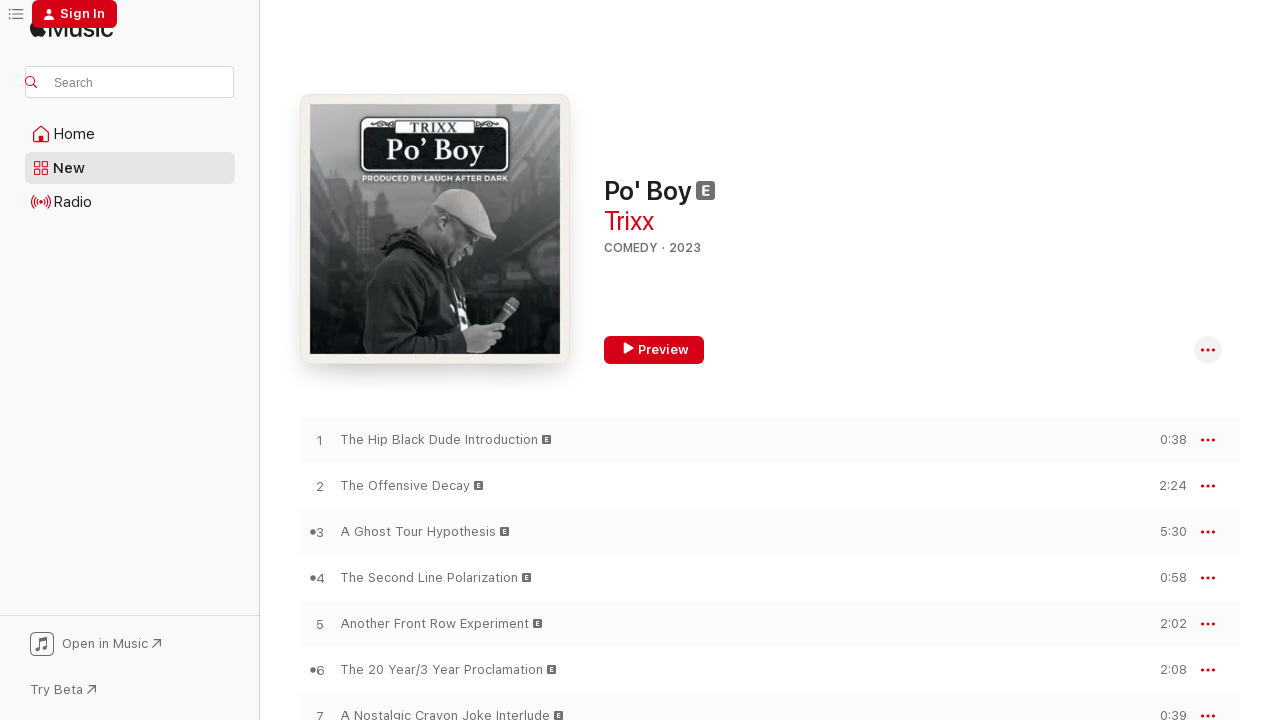

--- FILE ---
content_type: text/html
request_url: https://music.apple.com/us/album/po-boy/1675677074?at=1000lHKX&ct=linktree_http&itsct=lt_m&itscg=30200&ls=1
body_size: 17633
content:
<!DOCTYPE html>
<html dir="ltr" lang="en-US">
    <head>
        <!-- prettier-ignore -->
        <meta charset="utf-8">
        <!-- prettier-ignore -->
        <meta http-equiv="X-UA-Compatible" content="IE=edge">
        <!-- prettier-ignore -->
        <meta
            name="viewport"
            content="width=device-width,initial-scale=1,interactive-widget=resizes-content"
        >
        <!-- prettier-ignore -->
        <meta name="applicable-device" content="pc,mobile">
        <!-- prettier-ignore -->
        <meta name="referrer" content="strict-origin">
        <!-- prettier-ignore -->
        <link
            rel="apple-touch-icon"
            sizes="180x180"
            href="/assets/favicon/favicon-180.png"
        >
        <!-- prettier-ignore -->
        <link
            rel="icon"
            type="image/png"
            sizes="32x32"
            href="/assets/favicon/favicon-32.png"
        >
        <!-- prettier-ignore -->
        <link
            rel="icon"
            type="image/png"
            sizes="16x16"
            href="/assets/favicon/favicon-16.png"
        >
        <!-- prettier-ignore -->
        <link
            rel="mask-icon"
            href="/assets/favicon/favicon.svg"
            color="#fa233b"
        >
        <!-- prettier-ignore -->
        <link rel="manifest" href="/manifest.json">

        <title>‎Po' Boy - Album by Trixx - Apple Music</title><!-- HEAD_svelte-1cypuwr_START --><link rel="preconnect" href="//www.apple.com/wss/fonts" crossorigin="anonymous"><link rel="stylesheet" href="//www.apple.com/wss/fonts?families=SF+Pro,v4%7CSF+Pro+Icons,v1&amp;display=swap" type="text/css" referrerpolicy="strict-origin-when-cross-origin"><!-- HEAD_svelte-1cypuwr_END --><!-- HEAD_svelte-1dn0qnz_START -->    <meta name="description" content="Listen to Po' Boy by Trixx on Apple Music. 2023. 16 Songs. Duration: 44 minutes."> <meta name="keywords" content="listen, Po' Boy, Trixx, music, singles, songs, Comedy, streaming music, apple music"> <link rel="canonical" href="https://music.apple.com/us/album/po-boy/1675677074">   <link rel="alternate" type="application/json+oembed" href="https://music.apple.com/api/oembed?url=https%3A%2F%2Fmusic.apple.com%2Fus%2Falbum%2Fpo-boy%2F1675677074" title="Po' Boy by Trixx on Apple Music">  <meta name="al:ios:app_store_id" content="1108187390"> <meta name="al:ios:app_name" content="Apple Music"> <meta name="apple:content_id" content="1675677074"> <meta name="apple:title" content="Po' Boy"> <meta name="apple:description" content="Listen to Po' Boy by Trixx on Apple Music. 2023. 16 Songs. Duration: 44 minutes.">   <meta property="og:title" content="Po' Boy by Trixx on Apple Music"> <meta property="og:description" content="Album · 2023 · 16 Songs"> <meta property="og:site_name" content="Apple Music - Web Player"> <meta property="og:url" content="https://music.apple.com/us/album/po-boy/1675677074"> <meta property="og:image" content="https://is1-ssl.mzstatic.com/image/thumb/Music126/v4/00/df/2f/00df2fbe-7a90-1e74-5281-8bb79d1bfa1f/artwork.jpg/1200x630bf-60.jpg"> <meta property="og:image:secure_url" content="https://is1-ssl.mzstatic.com/image/thumb/Music126/v4/00/df/2f/00df2fbe-7a90-1e74-5281-8bb79d1bfa1f/artwork.jpg/1200x630bf-60.jpg"> <meta property="og:image:alt" content="Po' Boy by Trixx on Apple Music"> <meta property="og:image:width" content="1200"> <meta property="og:image:height" content="630"> <meta property="og:image:type" content="image/jpg"> <meta property="og:type" content="music.album"> <meta property="og:locale" content="en_US">  <meta property="music:song_count" content="16"> <meta property="music:song" content="https://music.apple.com/us/song/the-hip-black-dude-introduction/1675677075"> <meta property="music:song:preview_url:secure_url" content="https://music.apple.com/us/song/the-hip-black-dude-introduction/1675677075"> <meta property="music:song:disc" content="1"> <meta property="music:song:duration" content="PT38S"> <meta property="music:song:track" content="1">  <meta property="music:song" content="https://music.apple.com/us/song/the-offensive-decay/1675677406"> <meta property="music:song:preview_url:secure_url" content="https://music.apple.com/us/song/the-offensive-decay/1675677406"> <meta property="music:song:disc" content="1"> <meta property="music:song:duration" content="PT2M24S"> <meta property="music:song:track" content="2">  <meta property="music:song" content="https://music.apple.com/us/song/a-ghost-tour-hypothesis/1675677407"> <meta property="music:song:preview_url:secure_url" content="https://music.apple.com/us/song/a-ghost-tour-hypothesis/1675677407"> <meta property="music:song:disc" content="1"> <meta property="music:song:duration" content="PT5M30S"> <meta property="music:song:track" content="3">  <meta property="music:song" content="https://music.apple.com/us/song/the-second-line-polarization/1675677408"> <meta property="music:song:preview_url:secure_url" content="https://music.apple.com/us/song/the-second-line-polarization/1675677408"> <meta property="music:song:disc" content="1"> <meta property="music:song:duration" content="PT58S"> <meta property="music:song:track" content="4">  <meta property="music:song" content="https://music.apple.com/us/song/another-front-row-experiment/1675677409"> <meta property="music:song:preview_url:secure_url" content="https://music.apple.com/us/song/another-front-row-experiment/1675677409"> <meta property="music:song:disc" content="1"> <meta property="music:song:duration" content="PT2M2S"> <meta property="music:song:track" content="5">  <meta property="music:song" content="https://music.apple.com/us/song/the-20-year-3-year-proclamation/1675677410"> <meta property="music:song:preview_url:secure_url" content="https://music.apple.com/us/song/the-20-year-3-year-proclamation/1675677410"> <meta property="music:song:disc" content="1"> <meta property="music:song:duration" content="PT2M8S"> <meta property="music:song:track" content="6">  <meta property="music:song" content="https://music.apple.com/us/song/a-nostalgic-crayon-joke-interlude/1675677411"> <meta property="music:song:preview_url:secure_url" content="https://music.apple.com/us/song/a-nostalgic-crayon-joke-interlude/1675677411"> <meta property="music:song:disc" content="1"> <meta property="music:song:duration" content="PT39S"> <meta property="music:song:track" content="7">  <meta property="music:song" content="https://music.apple.com/us/song/the-african-accent/1675677412"> <meta property="music:song:preview_url:secure_url" content="https://music.apple.com/us/song/the-african-accent/1675677412"> <meta property="music:song:disc" content="1"> <meta property="music:song:duration" content="PT2M51S"> <meta property="music:song:track" content="8">  <meta property="music:song" content="https://music.apple.com/us/song/a-mothers-illumination/1675677413"> <meta property="music:song:preview_url:secure_url" content="https://music.apple.com/us/song/a-mothers-illumination/1675677413"> <meta property="music:song:disc" content="1"> <meta property="music:song:duration" content="PT2M35S"> <meta property="music:song:track" content="9">  <meta property="music:song" content="https://music.apple.com/us/song/a-fathers-complex/1675677414"> <meta property="music:song:preview_url:secure_url" content="https://music.apple.com/us/song/a-fathers-complex/1675677414"> <meta property="music:song:disc" content="1"> <meta property="music:song:duration" content="PT3M51S"> <meta property="music:song:track" content="10">  <meta property="music:song" content="https://music.apple.com/us/song/another-nostalgic-horrible-orgazm-joke-interlude/1675677415"> <meta property="music:song:preview_url:secure_url" content="https://music.apple.com/us/song/another-nostalgic-horrible-orgazm-joke-interlude/1675677415"> <meta property="music:song:disc" content="1"> <meta property="music:song:duration" content="PT3M38S"> <meta property="music:song:track" content="11">  <meta property="music:song" content="https://music.apple.com/us/song/the-jewayne-dissertation/1675677416"> <meta property="music:song:preview_url:secure_url" content="https://music.apple.com/us/song/the-jewayne-dissertation/1675677416"> <meta property="music:song:disc" content="1"> <meta property="music:song:duration" content="PT2M19S"> <meta property="music:song:track" content="12">  <meta property="music:song" content="https://music.apple.com/us/song/a-sexually-silent-correlation/1675677417"> <meta property="music:song:preview_url:secure_url" content="https://music.apple.com/us/song/a-sexually-silent-correlation/1675677417"> <meta property="music:song:disc" content="1"> <meta property="music:song:duration" content="PT2M35S"> <meta property="music:song:track" content="13">  <meta property="music:song" content="https://music.apple.com/us/song/winter-havens-emancipation/1675677418"> <meta property="music:song:preview_url:secure_url" content="https://music.apple.com/us/song/winter-havens-emancipation/1675677418"> <meta property="music:song:disc" content="1"> <meta property="music:song:duration" content="PT1M56S"> <meta property="music:song:track" content="14">  <meta property="music:song" content="https://music.apple.com/us/song/one-last-front-row-conundrum/1675677419"> <meta property="music:song:preview_url:secure_url" content="https://music.apple.com/us/song/one-last-front-row-conundrum/1675677419"> <meta property="music:song:disc" content="1"> <meta property="music:song:duration" content="PT1M44S"> <meta property="music:song:track" content="15">  <meta property="music:song" content="https://music.apple.com/us/song/the-lost-baby-conclusion/1675677420"> <meta property="music:song:preview_url:secure_url" content="https://music.apple.com/us/song/the-lost-baby-conclusion/1675677420"> <meta property="music:song:disc" content="1"> <meta property="music:song:duration" content="PT8M11S"> <meta property="music:song:track" content="16">   <meta property="music:musician" content="https://music.apple.com/us/artist/trixx/1460091148"> <meta property="music:release_date" content="2023-03-27T00:00:00.000Z">   <meta name="twitter:title" content="Po' Boy by Trixx on Apple Music"> <meta name="twitter:description" content="Album · 2023 · 16 Songs"> <meta name="twitter:site" content="@AppleMusic"> <meta name="twitter:image" content="https://is1-ssl.mzstatic.com/image/thumb/Music126/v4/00/df/2f/00df2fbe-7a90-1e74-5281-8bb79d1bfa1f/artwork.jpg/600x600bf-60.jpg"> <meta name="twitter:image:alt" content="Po' Boy by Trixx on Apple Music"> <meta name="twitter:card" content="summary">     <!-- HTML_TAG_START -->
                <script id=schema:music-album type="application/ld+json">
                    {"@context":"http://schema.org","@type":"MusicAlbum","name":"Po' Boy","description":"Listen to Po' Boy by Trixx on Apple Music. 2023. 16 Songs. Duration: 44 minutes.","citation":[],"tracks":[{"@type":"MusicRecording","name":"The Hip Black Dude Introduction","duration":"PT38S","url":"https://music.apple.com/us/song/the-hip-black-dude-introduction/1675677075","offers":{"@type":"Offer","category":"free","price":0},"audio":{"@type":"AudioObject","potentialAction":{"@type":"ListenAction","expectsAcceptanceOf":{"@type":"Offer","category":"free"},"target":{"@type":"EntryPoint","actionPlatform":"https://music.apple.com/us/song/the-hip-black-dude-introduction/1675677075"}},"name":"The Hip Black Dude Introduction","contentUrl":"https://audio-ssl.itunes.apple.com/itunes-assets/AudioPreview116/v4/04/ef/c3/04efc3cb-9995-7089-7bc1-737849bb244b/mzaf_11092303490217792045.plus.aac.p.m4a","duration":"PT38S","uploadDate":"2023-03-27","thumbnailUrl":"https://is1-ssl.mzstatic.com/image/thumb/Music126/v4/00/df/2f/00df2fbe-7a90-1e74-5281-8bb79d1bfa1f/artwork.jpg/1200x630bb.jpg"}},{"@type":"MusicRecording","name":"The Offensive Decay","duration":"PT2M24S","url":"https://music.apple.com/us/song/the-offensive-decay/1675677406","offers":{"@type":"Offer","category":"free","price":0},"audio":{"@type":"AudioObject","potentialAction":{"@type":"ListenAction","expectsAcceptanceOf":{"@type":"Offer","category":"free"},"target":{"@type":"EntryPoint","actionPlatform":"https://music.apple.com/us/song/the-offensive-decay/1675677406"}},"name":"The Offensive Decay","contentUrl":"https://audio-ssl.itunes.apple.com/itunes-assets/AudioPreview126/v4/79/86/ad/7986adbb-8cb6-1787-fdaa-3120d321f441/mzaf_6595931070859681901.plus.aac.p.m4a","duration":"PT2M24S","uploadDate":"2023-03-27","thumbnailUrl":"https://is1-ssl.mzstatic.com/image/thumb/Music126/v4/00/df/2f/00df2fbe-7a90-1e74-5281-8bb79d1bfa1f/artwork.jpg/1200x630bb.jpg"}},{"@type":"MusicRecording","name":"A Ghost Tour Hypothesis","duration":"PT5M30S","url":"https://music.apple.com/us/song/a-ghost-tour-hypothesis/1675677407","offers":{"@type":"Offer","category":"free","price":0},"audio":{"@type":"AudioObject","potentialAction":{"@type":"ListenAction","expectsAcceptanceOf":{"@type":"Offer","category":"free"},"target":{"@type":"EntryPoint","actionPlatform":"https://music.apple.com/us/song/a-ghost-tour-hypothesis/1675677407"}},"name":"A Ghost Tour Hypothesis","contentUrl":"https://audio-ssl.itunes.apple.com/itunes-assets/AudioPreview126/v4/2a/9c/da/2a9cda85-926a-921f-9446-e83b5e7f5da3/mzaf_11245165063101077723.plus.aac.ep.m4a","duration":"PT5M30S","uploadDate":"2023-03-27","thumbnailUrl":"https://is1-ssl.mzstatic.com/image/thumb/Music126/v4/00/df/2f/00df2fbe-7a90-1e74-5281-8bb79d1bfa1f/artwork.jpg/1200x630bb.jpg"}},{"@type":"MusicRecording","name":"The Second Line Polarization","duration":"PT58S","url":"https://music.apple.com/us/song/the-second-line-polarization/1675677408","offers":{"@type":"Offer","category":"free","price":0},"audio":{"@type":"AudioObject","potentialAction":{"@type":"ListenAction","expectsAcceptanceOf":{"@type":"Offer","category":"free"},"target":{"@type":"EntryPoint","actionPlatform":"https://music.apple.com/us/song/the-second-line-polarization/1675677408"}},"name":"The Second Line Polarization","contentUrl":"https://audio-ssl.itunes.apple.com/itunes-assets/AudioPreview126/v4/5b/7f/8c/5b7f8c83-8006-586d-4756-6ea5796fb2b8/mzaf_14441285888691649885.plus.aac.p.m4a","duration":"PT58S","uploadDate":"2023-03-27","thumbnailUrl":"https://is1-ssl.mzstatic.com/image/thumb/Music126/v4/00/df/2f/00df2fbe-7a90-1e74-5281-8bb79d1bfa1f/artwork.jpg/1200x630bb.jpg"}},{"@type":"MusicRecording","name":"Another Front Row Experiment","duration":"PT2M2S","url":"https://music.apple.com/us/song/another-front-row-experiment/1675677409","offers":{"@type":"Offer","category":"free","price":0},"audio":{"@type":"AudioObject","potentialAction":{"@type":"ListenAction","expectsAcceptanceOf":{"@type":"Offer","category":"free"},"target":{"@type":"EntryPoint","actionPlatform":"https://music.apple.com/us/song/another-front-row-experiment/1675677409"}},"name":"Another Front Row Experiment","contentUrl":"https://audio-ssl.itunes.apple.com/itunes-assets/AudioPreview116/v4/30/ec/fe/30ecfe35-4bcc-cdc4-3fcf-ff4325a65221/mzaf_9528716052582755574.plus.aac.p.m4a","duration":"PT2M2S","uploadDate":"2023-03-27","thumbnailUrl":"https://is1-ssl.mzstatic.com/image/thumb/Music126/v4/00/df/2f/00df2fbe-7a90-1e74-5281-8bb79d1bfa1f/artwork.jpg/1200x630bb.jpg"}},{"@type":"MusicRecording","name":"The 20 Year/3 Year Proclamation","duration":"PT2M8S","url":"https://music.apple.com/us/song/the-20-year-3-year-proclamation/1675677410","offers":{"@type":"Offer","category":"free","price":0},"audio":{"@type":"AudioObject","potentialAction":{"@type":"ListenAction","expectsAcceptanceOf":{"@type":"Offer","category":"free"},"target":{"@type":"EntryPoint","actionPlatform":"https://music.apple.com/us/song/the-20-year-3-year-proclamation/1675677410"}},"name":"The 20 Year/3 Year Proclamation","contentUrl":"https://audio-ssl.itunes.apple.com/itunes-assets/AudioPreview116/v4/70/a1/da/70a1da1e-84f8-6801-c903-c693d526cd4e/mzaf_2149062489304001511.plus.aac.p.m4a","duration":"PT2M8S","uploadDate":"2023-03-27","thumbnailUrl":"https://is1-ssl.mzstatic.com/image/thumb/Music126/v4/00/df/2f/00df2fbe-7a90-1e74-5281-8bb79d1bfa1f/artwork.jpg/1200x630bb.jpg"}},{"@type":"MusicRecording","name":"A Nostalgic Crayon Joke Interlude","duration":"PT39S","url":"https://music.apple.com/us/song/a-nostalgic-crayon-joke-interlude/1675677411","offers":{"@type":"Offer","category":"free","price":0},"audio":{"@type":"AudioObject","potentialAction":{"@type":"ListenAction","expectsAcceptanceOf":{"@type":"Offer","category":"free"},"target":{"@type":"EntryPoint","actionPlatform":"https://music.apple.com/us/song/a-nostalgic-crayon-joke-interlude/1675677411"}},"name":"A Nostalgic Crayon Joke Interlude","contentUrl":"https://audio-ssl.itunes.apple.com/itunes-assets/AudioPreview126/v4/40/6c/2e/406c2e48-0d29-de92-6c96-b2fcc3b09dec/mzaf_15229064011730167799.plus.aac.p.m4a","duration":"PT39S","uploadDate":"2023-03-27","thumbnailUrl":"https://is1-ssl.mzstatic.com/image/thumb/Music126/v4/00/df/2f/00df2fbe-7a90-1e74-5281-8bb79d1bfa1f/artwork.jpg/1200x630bb.jpg"}},{"@type":"MusicRecording","name":"The African Accent","duration":"PT2M51S","url":"https://music.apple.com/us/song/the-african-accent/1675677412","offers":{"@type":"Offer","category":"free","price":0},"audio":{"@type":"AudioObject","potentialAction":{"@type":"ListenAction","expectsAcceptanceOf":{"@type":"Offer","category":"free"},"target":{"@type":"EntryPoint","actionPlatform":"https://music.apple.com/us/song/the-african-accent/1675677412"}},"name":"The African Accent","contentUrl":"https://audio-ssl.itunes.apple.com/itunes-assets/AudioPreview116/v4/29/dd/b0/29ddb0d1-1dfd-acdc-90bb-dcfd872a98f5/mzaf_10431953531503988229.plus.aac.ep.m4a","duration":"PT2M51S","uploadDate":"2023-03-27","thumbnailUrl":"https://is1-ssl.mzstatic.com/image/thumb/Music126/v4/00/df/2f/00df2fbe-7a90-1e74-5281-8bb79d1bfa1f/artwork.jpg/1200x630bb.jpg"}},{"@type":"MusicRecording","name":"A Mother's Illumination","duration":"PT2M35S","url":"https://music.apple.com/us/song/a-mothers-illumination/1675677413","offers":{"@type":"Offer","category":"free","price":0},"audio":{"@type":"AudioObject","potentialAction":{"@type":"ListenAction","expectsAcceptanceOf":{"@type":"Offer","category":"free"},"target":{"@type":"EntryPoint","actionPlatform":"https://music.apple.com/us/song/a-mothers-illumination/1675677413"}},"name":"A Mother's Illumination","contentUrl":"https://audio-ssl.itunes.apple.com/itunes-assets/AudioPreview116/v4/32/43/a7/3243a740-b9c4-247e-15db-116782ea255a/mzaf_14996473097198252163.plus.aac.ep.m4a","duration":"PT2M35S","uploadDate":"2023-03-27","thumbnailUrl":"https://is1-ssl.mzstatic.com/image/thumb/Music126/v4/00/df/2f/00df2fbe-7a90-1e74-5281-8bb79d1bfa1f/artwork.jpg/1200x630bb.jpg"}},{"@type":"MusicRecording","name":"A Father's Complex","duration":"PT3M51S","url":"https://music.apple.com/us/song/a-fathers-complex/1675677414","offers":{"@type":"Offer","category":"free","price":0},"audio":{"@type":"AudioObject","potentialAction":{"@type":"ListenAction","expectsAcceptanceOf":{"@type":"Offer","category":"free"},"target":{"@type":"EntryPoint","actionPlatform":"https://music.apple.com/us/song/a-fathers-complex/1675677414"}},"name":"A Father's Complex","contentUrl":"https://audio-ssl.itunes.apple.com/itunes-assets/AudioPreview126/v4/21/ac/95/21ac950c-1a59-e1bf-c37c-de1260e32f8a/mzaf_5504087492853065977.plus.aac.ep.m4a","duration":"PT3M51S","uploadDate":"2023-03-27","thumbnailUrl":"https://is1-ssl.mzstatic.com/image/thumb/Music126/v4/00/df/2f/00df2fbe-7a90-1e74-5281-8bb79d1bfa1f/artwork.jpg/1200x630bb.jpg"}},{"@type":"MusicRecording","name":"Another Nostalgic Horrible Orgazm Joke Interlude","duration":"PT3M38S","url":"https://music.apple.com/us/song/another-nostalgic-horrible-orgazm-joke-interlude/1675677415","offers":{"@type":"Offer","category":"free","price":0},"audio":{"@type":"AudioObject","potentialAction":{"@type":"ListenAction","expectsAcceptanceOf":{"@type":"Offer","category":"free"},"target":{"@type":"EntryPoint","actionPlatform":"https://music.apple.com/us/song/another-nostalgic-horrible-orgazm-joke-interlude/1675677415"}},"name":"Another Nostalgic Horrible Orgazm Joke Interlude","contentUrl":"https://audio-ssl.itunes.apple.com/itunes-assets/AudioPreview126/v4/e2/eb/65/e2eb650d-5bd5-96a9-1ce9-42c6e4cb82f4/mzaf_9045884870551089650.plus.aac.ep.m4a","duration":"PT3M38S","uploadDate":"2023-03-27","thumbnailUrl":"https://is1-ssl.mzstatic.com/image/thumb/Music126/v4/00/df/2f/00df2fbe-7a90-1e74-5281-8bb79d1bfa1f/artwork.jpg/1200x630bb.jpg"}},{"@type":"MusicRecording","name":"The JeWayne Dissertation","duration":"PT2M19S","url":"https://music.apple.com/us/song/the-jewayne-dissertation/1675677416","offers":{"@type":"Offer","category":"free","price":0},"audio":{"@type":"AudioObject","potentialAction":{"@type":"ListenAction","expectsAcceptanceOf":{"@type":"Offer","category":"free"},"target":{"@type":"EntryPoint","actionPlatform":"https://music.apple.com/us/song/the-jewayne-dissertation/1675677416"}},"name":"The JeWayne Dissertation","contentUrl":"https://audio-ssl.itunes.apple.com/itunes-assets/AudioPreview116/v4/d0/46/4d/d0464d73-8173-b6de-d163-10b632b14c59/mzaf_16560314000824299963.plus.aac.p.m4a","duration":"PT2M19S","uploadDate":"2023-03-27","thumbnailUrl":"https://is1-ssl.mzstatic.com/image/thumb/Music126/v4/00/df/2f/00df2fbe-7a90-1e74-5281-8bb79d1bfa1f/artwork.jpg/1200x630bb.jpg"}},{"@type":"MusicRecording","name":"A Sexually Silent Correlation","duration":"PT2M35S","url":"https://music.apple.com/us/song/a-sexually-silent-correlation/1675677417","offers":{"@type":"Offer","category":"free","price":0},"audio":{"@type":"AudioObject","potentialAction":{"@type":"ListenAction","expectsAcceptanceOf":{"@type":"Offer","category":"free"},"target":{"@type":"EntryPoint","actionPlatform":"https://music.apple.com/us/song/a-sexually-silent-correlation/1675677417"}},"name":"A Sexually Silent Correlation","contentUrl":"https://audio-ssl.itunes.apple.com/itunes-assets/AudioPreview126/v4/58/25/9a/58259a54-3dc8-ce88-1eb9-aca885a27421/mzaf_9282865588294381889.plus.aac.ep.m4a","duration":"PT2M35S","uploadDate":"2023-03-27","thumbnailUrl":"https://is1-ssl.mzstatic.com/image/thumb/Music126/v4/00/df/2f/00df2fbe-7a90-1e74-5281-8bb79d1bfa1f/artwork.jpg/1200x630bb.jpg"}},{"@type":"MusicRecording","name":"Winter Haven's Emancipation","duration":"PT1M56S","url":"https://music.apple.com/us/song/winter-havens-emancipation/1675677418","offers":{"@type":"Offer","category":"free","price":0},"audio":{"@type":"AudioObject","potentialAction":{"@type":"ListenAction","expectsAcceptanceOf":{"@type":"Offer","category":"free"},"target":{"@type":"EntryPoint","actionPlatform":"https://music.apple.com/us/song/winter-havens-emancipation/1675677418"}},"name":"Winter Haven's Emancipation","contentUrl":"https://audio-ssl.itunes.apple.com/itunes-assets/AudioPreview126/v4/50/59/4b/50594b00-7cc4-8210-998a-4b82903b4970/mzaf_11436686633752280250.plus.aac.p.m4a","duration":"PT1M56S","uploadDate":"2023-03-27","thumbnailUrl":"https://is1-ssl.mzstatic.com/image/thumb/Music126/v4/00/df/2f/00df2fbe-7a90-1e74-5281-8bb79d1bfa1f/artwork.jpg/1200x630bb.jpg"}},{"@type":"MusicRecording","name":"One Last Front Row Conundrum","duration":"PT1M44S","url":"https://music.apple.com/us/song/one-last-front-row-conundrum/1675677419","offers":{"@type":"Offer","category":"free","price":0},"audio":{"@type":"AudioObject","potentialAction":{"@type":"ListenAction","expectsAcceptanceOf":{"@type":"Offer","category":"free"},"target":{"@type":"EntryPoint","actionPlatform":"https://music.apple.com/us/song/one-last-front-row-conundrum/1675677419"}},"name":"One Last Front Row Conundrum","contentUrl":"https://audio-ssl.itunes.apple.com/itunes-assets/AudioPreview126/v4/74/81/24/74812456-d7b9-8c9f-6ca7-1bf8547fc4ad/mzaf_4006784551471203584.plus.aac.p.m4a","duration":"PT1M44S","uploadDate":"2023-03-27","thumbnailUrl":"https://is1-ssl.mzstatic.com/image/thumb/Music126/v4/00/df/2f/00df2fbe-7a90-1e74-5281-8bb79d1bfa1f/artwork.jpg/1200x630bb.jpg"}},{"@type":"MusicRecording","name":"The Lost Baby Conclusion","duration":"PT8M11S","url":"https://music.apple.com/us/song/the-lost-baby-conclusion/1675677420","offers":{"@type":"Offer","category":"free","price":0},"audio":{"@type":"AudioObject","potentialAction":{"@type":"ListenAction","expectsAcceptanceOf":{"@type":"Offer","category":"free"},"target":{"@type":"EntryPoint","actionPlatform":"https://music.apple.com/us/song/the-lost-baby-conclusion/1675677420"}},"name":"The Lost Baby Conclusion","contentUrl":"https://audio-ssl.itunes.apple.com/itunes-assets/AudioPreview116/v4/29/71/70/29717092-c720-a286-9fab-75164f8def7b/mzaf_4341502958950969055.plus.aac.ep.m4a","duration":"PT8M11S","uploadDate":"2023-03-27","thumbnailUrl":"https://is1-ssl.mzstatic.com/image/thumb/Music126/v4/00/df/2f/00df2fbe-7a90-1e74-5281-8bb79d1bfa1f/artwork.jpg/1200x630bb.jpg"}}],"workExample":[{"@type":"MusicAlbum","image":"https://is1-ssl.mzstatic.com/image/thumb/Music123/v4/0b/ed/59/0bed59b3-1fb1-8198-ec40-a2399ff32504/194171069987.jpg/1200x630bb.jpg","url":"https://music.apple.com/us/album/for-the-children/1460515384","name":"For the Children"},{"@type":"MusicRecording","name":"The Hip Black Dude Introduction","duration":"PT38S","url":"https://music.apple.com/us/song/the-hip-black-dude-introduction/1675677075","offers":{"@type":"Offer","category":"free","price":0},"audio":{"@type":"AudioObject","potentialAction":{"@type":"ListenAction","expectsAcceptanceOf":{"@type":"Offer","category":"free"},"target":{"@type":"EntryPoint","actionPlatform":"https://music.apple.com/us/song/the-hip-black-dude-introduction/1675677075"}},"name":"The Hip Black Dude Introduction","contentUrl":"https://audio-ssl.itunes.apple.com/itunes-assets/AudioPreview116/v4/04/ef/c3/04efc3cb-9995-7089-7bc1-737849bb244b/mzaf_11092303490217792045.plus.aac.p.m4a","duration":"PT38S","uploadDate":"2023-03-27","thumbnailUrl":"https://is1-ssl.mzstatic.com/image/thumb/Music126/v4/00/df/2f/00df2fbe-7a90-1e74-5281-8bb79d1bfa1f/artwork.jpg/1200x630bb.jpg"}},{"@type":"MusicRecording","name":"The Offensive Decay","duration":"PT2M24S","url":"https://music.apple.com/us/song/the-offensive-decay/1675677406","offers":{"@type":"Offer","category":"free","price":0},"audio":{"@type":"AudioObject","potentialAction":{"@type":"ListenAction","expectsAcceptanceOf":{"@type":"Offer","category":"free"},"target":{"@type":"EntryPoint","actionPlatform":"https://music.apple.com/us/song/the-offensive-decay/1675677406"}},"name":"The Offensive Decay","contentUrl":"https://audio-ssl.itunes.apple.com/itunes-assets/AudioPreview126/v4/79/86/ad/7986adbb-8cb6-1787-fdaa-3120d321f441/mzaf_6595931070859681901.plus.aac.p.m4a","duration":"PT2M24S","uploadDate":"2023-03-27","thumbnailUrl":"https://is1-ssl.mzstatic.com/image/thumb/Music126/v4/00/df/2f/00df2fbe-7a90-1e74-5281-8bb79d1bfa1f/artwork.jpg/1200x630bb.jpg"}},{"@type":"MusicRecording","name":"A Ghost Tour Hypothesis","duration":"PT5M30S","url":"https://music.apple.com/us/song/a-ghost-tour-hypothesis/1675677407","offers":{"@type":"Offer","category":"free","price":0},"audio":{"@type":"AudioObject","potentialAction":{"@type":"ListenAction","expectsAcceptanceOf":{"@type":"Offer","category":"free"},"target":{"@type":"EntryPoint","actionPlatform":"https://music.apple.com/us/song/a-ghost-tour-hypothesis/1675677407"}},"name":"A Ghost Tour Hypothesis","contentUrl":"https://audio-ssl.itunes.apple.com/itunes-assets/AudioPreview126/v4/2a/9c/da/2a9cda85-926a-921f-9446-e83b5e7f5da3/mzaf_11245165063101077723.plus.aac.ep.m4a","duration":"PT5M30S","uploadDate":"2023-03-27","thumbnailUrl":"https://is1-ssl.mzstatic.com/image/thumb/Music126/v4/00/df/2f/00df2fbe-7a90-1e74-5281-8bb79d1bfa1f/artwork.jpg/1200x630bb.jpg"}},{"@type":"MusicRecording","name":"The Second Line Polarization","duration":"PT58S","url":"https://music.apple.com/us/song/the-second-line-polarization/1675677408","offers":{"@type":"Offer","category":"free","price":0},"audio":{"@type":"AudioObject","potentialAction":{"@type":"ListenAction","expectsAcceptanceOf":{"@type":"Offer","category":"free"},"target":{"@type":"EntryPoint","actionPlatform":"https://music.apple.com/us/song/the-second-line-polarization/1675677408"}},"name":"The Second Line Polarization","contentUrl":"https://audio-ssl.itunes.apple.com/itunes-assets/AudioPreview126/v4/5b/7f/8c/5b7f8c83-8006-586d-4756-6ea5796fb2b8/mzaf_14441285888691649885.plus.aac.p.m4a","duration":"PT58S","uploadDate":"2023-03-27","thumbnailUrl":"https://is1-ssl.mzstatic.com/image/thumb/Music126/v4/00/df/2f/00df2fbe-7a90-1e74-5281-8bb79d1bfa1f/artwork.jpg/1200x630bb.jpg"}},{"@type":"MusicRecording","name":"Another Front Row Experiment","duration":"PT2M2S","url":"https://music.apple.com/us/song/another-front-row-experiment/1675677409","offers":{"@type":"Offer","category":"free","price":0},"audio":{"@type":"AudioObject","potentialAction":{"@type":"ListenAction","expectsAcceptanceOf":{"@type":"Offer","category":"free"},"target":{"@type":"EntryPoint","actionPlatform":"https://music.apple.com/us/song/another-front-row-experiment/1675677409"}},"name":"Another Front Row Experiment","contentUrl":"https://audio-ssl.itunes.apple.com/itunes-assets/AudioPreview116/v4/30/ec/fe/30ecfe35-4bcc-cdc4-3fcf-ff4325a65221/mzaf_9528716052582755574.plus.aac.p.m4a","duration":"PT2M2S","uploadDate":"2023-03-27","thumbnailUrl":"https://is1-ssl.mzstatic.com/image/thumb/Music126/v4/00/df/2f/00df2fbe-7a90-1e74-5281-8bb79d1bfa1f/artwork.jpg/1200x630bb.jpg"}},{"@type":"MusicRecording","name":"The 20 Year/3 Year Proclamation","duration":"PT2M8S","url":"https://music.apple.com/us/song/the-20-year-3-year-proclamation/1675677410","offers":{"@type":"Offer","category":"free","price":0},"audio":{"@type":"AudioObject","potentialAction":{"@type":"ListenAction","expectsAcceptanceOf":{"@type":"Offer","category":"free"},"target":{"@type":"EntryPoint","actionPlatform":"https://music.apple.com/us/song/the-20-year-3-year-proclamation/1675677410"}},"name":"The 20 Year/3 Year Proclamation","contentUrl":"https://audio-ssl.itunes.apple.com/itunes-assets/AudioPreview116/v4/70/a1/da/70a1da1e-84f8-6801-c903-c693d526cd4e/mzaf_2149062489304001511.plus.aac.p.m4a","duration":"PT2M8S","uploadDate":"2023-03-27","thumbnailUrl":"https://is1-ssl.mzstatic.com/image/thumb/Music126/v4/00/df/2f/00df2fbe-7a90-1e74-5281-8bb79d1bfa1f/artwork.jpg/1200x630bb.jpg"}},{"@type":"MusicRecording","name":"A Nostalgic Crayon Joke Interlude","duration":"PT39S","url":"https://music.apple.com/us/song/a-nostalgic-crayon-joke-interlude/1675677411","offers":{"@type":"Offer","category":"free","price":0},"audio":{"@type":"AudioObject","potentialAction":{"@type":"ListenAction","expectsAcceptanceOf":{"@type":"Offer","category":"free"},"target":{"@type":"EntryPoint","actionPlatform":"https://music.apple.com/us/song/a-nostalgic-crayon-joke-interlude/1675677411"}},"name":"A Nostalgic Crayon Joke Interlude","contentUrl":"https://audio-ssl.itunes.apple.com/itunes-assets/AudioPreview126/v4/40/6c/2e/406c2e48-0d29-de92-6c96-b2fcc3b09dec/mzaf_15229064011730167799.plus.aac.p.m4a","duration":"PT39S","uploadDate":"2023-03-27","thumbnailUrl":"https://is1-ssl.mzstatic.com/image/thumb/Music126/v4/00/df/2f/00df2fbe-7a90-1e74-5281-8bb79d1bfa1f/artwork.jpg/1200x630bb.jpg"}},{"@type":"MusicRecording","name":"The African Accent","duration":"PT2M51S","url":"https://music.apple.com/us/song/the-african-accent/1675677412","offers":{"@type":"Offer","category":"free","price":0},"audio":{"@type":"AudioObject","potentialAction":{"@type":"ListenAction","expectsAcceptanceOf":{"@type":"Offer","category":"free"},"target":{"@type":"EntryPoint","actionPlatform":"https://music.apple.com/us/song/the-african-accent/1675677412"}},"name":"The African Accent","contentUrl":"https://audio-ssl.itunes.apple.com/itunes-assets/AudioPreview116/v4/29/dd/b0/29ddb0d1-1dfd-acdc-90bb-dcfd872a98f5/mzaf_10431953531503988229.plus.aac.ep.m4a","duration":"PT2M51S","uploadDate":"2023-03-27","thumbnailUrl":"https://is1-ssl.mzstatic.com/image/thumb/Music126/v4/00/df/2f/00df2fbe-7a90-1e74-5281-8bb79d1bfa1f/artwork.jpg/1200x630bb.jpg"}},{"@type":"MusicRecording","name":"A Mother's Illumination","duration":"PT2M35S","url":"https://music.apple.com/us/song/a-mothers-illumination/1675677413","offers":{"@type":"Offer","category":"free","price":0},"audio":{"@type":"AudioObject","potentialAction":{"@type":"ListenAction","expectsAcceptanceOf":{"@type":"Offer","category":"free"},"target":{"@type":"EntryPoint","actionPlatform":"https://music.apple.com/us/song/a-mothers-illumination/1675677413"}},"name":"A Mother's Illumination","contentUrl":"https://audio-ssl.itunes.apple.com/itunes-assets/AudioPreview116/v4/32/43/a7/3243a740-b9c4-247e-15db-116782ea255a/mzaf_14996473097198252163.plus.aac.ep.m4a","duration":"PT2M35S","uploadDate":"2023-03-27","thumbnailUrl":"https://is1-ssl.mzstatic.com/image/thumb/Music126/v4/00/df/2f/00df2fbe-7a90-1e74-5281-8bb79d1bfa1f/artwork.jpg/1200x630bb.jpg"}},{"@type":"MusicRecording","name":"A Father's Complex","duration":"PT3M51S","url":"https://music.apple.com/us/song/a-fathers-complex/1675677414","offers":{"@type":"Offer","category":"free","price":0},"audio":{"@type":"AudioObject","potentialAction":{"@type":"ListenAction","expectsAcceptanceOf":{"@type":"Offer","category":"free"},"target":{"@type":"EntryPoint","actionPlatform":"https://music.apple.com/us/song/a-fathers-complex/1675677414"}},"name":"A Father's Complex","contentUrl":"https://audio-ssl.itunes.apple.com/itunes-assets/AudioPreview126/v4/21/ac/95/21ac950c-1a59-e1bf-c37c-de1260e32f8a/mzaf_5504087492853065977.plus.aac.ep.m4a","duration":"PT3M51S","uploadDate":"2023-03-27","thumbnailUrl":"https://is1-ssl.mzstatic.com/image/thumb/Music126/v4/00/df/2f/00df2fbe-7a90-1e74-5281-8bb79d1bfa1f/artwork.jpg/1200x630bb.jpg"}},{"@type":"MusicRecording","name":"Another Nostalgic Horrible Orgazm Joke Interlude","duration":"PT3M38S","url":"https://music.apple.com/us/song/another-nostalgic-horrible-orgazm-joke-interlude/1675677415","offers":{"@type":"Offer","category":"free","price":0},"audio":{"@type":"AudioObject","potentialAction":{"@type":"ListenAction","expectsAcceptanceOf":{"@type":"Offer","category":"free"},"target":{"@type":"EntryPoint","actionPlatform":"https://music.apple.com/us/song/another-nostalgic-horrible-orgazm-joke-interlude/1675677415"}},"name":"Another Nostalgic Horrible Orgazm Joke Interlude","contentUrl":"https://audio-ssl.itunes.apple.com/itunes-assets/AudioPreview126/v4/e2/eb/65/e2eb650d-5bd5-96a9-1ce9-42c6e4cb82f4/mzaf_9045884870551089650.plus.aac.ep.m4a","duration":"PT3M38S","uploadDate":"2023-03-27","thumbnailUrl":"https://is1-ssl.mzstatic.com/image/thumb/Music126/v4/00/df/2f/00df2fbe-7a90-1e74-5281-8bb79d1bfa1f/artwork.jpg/1200x630bb.jpg"}},{"@type":"MusicRecording","name":"The JeWayne Dissertation","duration":"PT2M19S","url":"https://music.apple.com/us/song/the-jewayne-dissertation/1675677416","offers":{"@type":"Offer","category":"free","price":0},"audio":{"@type":"AudioObject","potentialAction":{"@type":"ListenAction","expectsAcceptanceOf":{"@type":"Offer","category":"free"},"target":{"@type":"EntryPoint","actionPlatform":"https://music.apple.com/us/song/the-jewayne-dissertation/1675677416"}},"name":"The JeWayne Dissertation","contentUrl":"https://audio-ssl.itunes.apple.com/itunes-assets/AudioPreview116/v4/d0/46/4d/d0464d73-8173-b6de-d163-10b632b14c59/mzaf_16560314000824299963.plus.aac.p.m4a","duration":"PT2M19S","uploadDate":"2023-03-27","thumbnailUrl":"https://is1-ssl.mzstatic.com/image/thumb/Music126/v4/00/df/2f/00df2fbe-7a90-1e74-5281-8bb79d1bfa1f/artwork.jpg/1200x630bb.jpg"}},{"@type":"MusicRecording","name":"A Sexually Silent Correlation","duration":"PT2M35S","url":"https://music.apple.com/us/song/a-sexually-silent-correlation/1675677417","offers":{"@type":"Offer","category":"free","price":0},"audio":{"@type":"AudioObject","potentialAction":{"@type":"ListenAction","expectsAcceptanceOf":{"@type":"Offer","category":"free"},"target":{"@type":"EntryPoint","actionPlatform":"https://music.apple.com/us/song/a-sexually-silent-correlation/1675677417"}},"name":"A Sexually Silent Correlation","contentUrl":"https://audio-ssl.itunes.apple.com/itunes-assets/AudioPreview126/v4/58/25/9a/58259a54-3dc8-ce88-1eb9-aca885a27421/mzaf_9282865588294381889.plus.aac.ep.m4a","duration":"PT2M35S","uploadDate":"2023-03-27","thumbnailUrl":"https://is1-ssl.mzstatic.com/image/thumb/Music126/v4/00/df/2f/00df2fbe-7a90-1e74-5281-8bb79d1bfa1f/artwork.jpg/1200x630bb.jpg"}},{"@type":"MusicRecording","name":"Winter Haven's Emancipation","duration":"PT1M56S","url":"https://music.apple.com/us/song/winter-havens-emancipation/1675677418","offers":{"@type":"Offer","category":"free","price":0},"audio":{"@type":"AudioObject","potentialAction":{"@type":"ListenAction","expectsAcceptanceOf":{"@type":"Offer","category":"free"},"target":{"@type":"EntryPoint","actionPlatform":"https://music.apple.com/us/song/winter-havens-emancipation/1675677418"}},"name":"Winter Haven's Emancipation","contentUrl":"https://audio-ssl.itunes.apple.com/itunes-assets/AudioPreview126/v4/50/59/4b/50594b00-7cc4-8210-998a-4b82903b4970/mzaf_11436686633752280250.plus.aac.p.m4a","duration":"PT1M56S","uploadDate":"2023-03-27","thumbnailUrl":"https://is1-ssl.mzstatic.com/image/thumb/Music126/v4/00/df/2f/00df2fbe-7a90-1e74-5281-8bb79d1bfa1f/artwork.jpg/1200x630bb.jpg"}},{"@type":"MusicRecording","name":"One Last Front Row Conundrum","duration":"PT1M44S","url":"https://music.apple.com/us/song/one-last-front-row-conundrum/1675677419","offers":{"@type":"Offer","category":"free","price":0},"audio":{"@type":"AudioObject","potentialAction":{"@type":"ListenAction","expectsAcceptanceOf":{"@type":"Offer","category":"free"},"target":{"@type":"EntryPoint","actionPlatform":"https://music.apple.com/us/song/one-last-front-row-conundrum/1675677419"}},"name":"One Last Front Row Conundrum","contentUrl":"https://audio-ssl.itunes.apple.com/itunes-assets/AudioPreview126/v4/74/81/24/74812456-d7b9-8c9f-6ca7-1bf8547fc4ad/mzaf_4006784551471203584.plus.aac.p.m4a","duration":"PT1M44S","uploadDate":"2023-03-27","thumbnailUrl":"https://is1-ssl.mzstatic.com/image/thumb/Music126/v4/00/df/2f/00df2fbe-7a90-1e74-5281-8bb79d1bfa1f/artwork.jpg/1200x630bb.jpg"}},{"@type":"MusicRecording","name":"The Lost Baby Conclusion","duration":"PT8M11S","url":"https://music.apple.com/us/song/the-lost-baby-conclusion/1675677420","offers":{"@type":"Offer","category":"free","price":0},"audio":{"@type":"AudioObject","potentialAction":{"@type":"ListenAction","expectsAcceptanceOf":{"@type":"Offer","category":"free"},"target":{"@type":"EntryPoint","actionPlatform":"https://music.apple.com/us/song/the-lost-baby-conclusion/1675677420"}},"name":"The Lost Baby Conclusion","contentUrl":"https://audio-ssl.itunes.apple.com/itunes-assets/AudioPreview116/v4/29/71/70/29717092-c720-a286-9fab-75164f8def7b/mzaf_4341502958950969055.plus.aac.ep.m4a","duration":"PT8M11S","uploadDate":"2023-03-27","thumbnailUrl":"https://is1-ssl.mzstatic.com/image/thumb/Music126/v4/00/df/2f/00df2fbe-7a90-1e74-5281-8bb79d1bfa1f/artwork.jpg/1200x630bb.jpg"}}],"url":"https://music.apple.com/us/album/po-boy/1675677074","image":"https://is1-ssl.mzstatic.com/image/thumb/Music126/v4/00/df/2f/00df2fbe-7a90-1e74-5281-8bb79d1bfa1f/artwork.jpg/1200x630bb.jpg","potentialAction":{"@type":"ListenAction","expectsAcceptanceOf":{"@type":"Offer","category":"free"},"target":{"@type":"EntryPoint","actionPlatform":"https://music.apple.com/us/album/po-boy/1675677074"}},"genre":["Comedy","Music","Spoken Word"],"datePublished":"2023-03-27","byArtist":[{"@type":"MusicGroup","url":"https://music.apple.com/us/artist/trixx/1460091148","name":"Trixx"}]}
                </script>
                <!-- HTML_TAG_END -->    <!-- HEAD_svelte-1dn0qnz_END -->
      <script type="module" crossorigin src="/assets/index~e459b18817.js"></script>
      <link rel="stylesheet" href="/assets/index~221ae8480d.css">
      <script type="module">import.meta.url;import("_").catch(()=>1);async function* g(){};window.__vite_is_modern_browser=true;</script>
      <script type="module">!function(){if(window.__vite_is_modern_browser)return;console.warn("vite: loading legacy chunks, syntax error above and the same error below should be ignored");var e=document.getElementById("vite-legacy-polyfill"),n=document.createElement("script");n.src=e.src,n.onload=function(){System.import(document.getElementById('vite-legacy-entry').getAttribute('data-src'))},document.body.appendChild(n)}();</script>
    </head>
    <body>
        <script src="/assets/focus-visible/focus-visible.min.js"></script>
        
        <script
            async
            src="/includes/js-cdn/musickit/v3/amp/musickit.js"
        ></script>
        <script
            type="module"
            async
            src="/includes/js-cdn/musickit/v3/components/musickit-components/musickit-components.esm.js"
        ></script>
        <script
            nomodule
            async
            src="/includes/js-cdn/musickit/v3/components/musickit-components/musickit-components.js"
        ></script>
        <svg style="display: none" xmlns="http://www.w3.org/2000/svg">
            <symbol id="play-circle-fill" viewBox="0 0 60 60">
                <path
                    class="icon-circle-fill__circle"
                    fill="var(--iconCircleFillBG, transparent)"
                    d="M30 60c16.411 0 30-13.617 30-30C60 13.588 46.382 0 29.971 0 13.588 0 .001 13.588.001 30c0 16.383 13.617 30 30 30Z"
                />
                <path
                    fill="var(--iconFillArrow, var(--keyColor, black))"
                    d="M24.411 41.853c-1.41.853-3.028.177-3.028-1.294V19.47c0-1.44 1.735-2.058 3.028-1.294l17.265 10.235a1.89 1.89 0 0 1 0 3.265L24.411 41.853Z"
                />
            </symbol>
        </svg>
        <div class="body-container">
              <div class="app-container svelte-t3vj1e" data-testid="app-container">   <div class="header svelte-rjjbqs" data-testid="header"><nav data-testid="navigation" class="navigation svelte-13li0vp"><div class="navigation__header svelte-13li0vp"><div data-testid="logo" class="logo svelte-1o7dz8w"> <a aria-label="Apple Music" role="img" href="https://music.apple.com/us/home" class="svelte-1o7dz8w"><svg height="20" viewBox="0 0 83 20" width="83" xmlns="http://www.w3.org/2000/svg" class="logo" aria-hidden="true"><path d="M34.752 19.746V6.243h-.088l-5.433 13.503h-2.074L21.711 6.243h-.087v13.503h-2.548V1.399h3.235l5.833 14.621h.1l5.82-14.62h3.248v18.347h-2.56zm16.649 0h-2.586v-2.263h-.062c-.725 1.602-2.061 2.504-4.072 2.504-2.86 0-4.61-1.894-4.61-4.958V6.37h2.698v8.125c0 2.034.95 3.127 2.81 3.127 1.95 0 3.124-1.373 3.124-3.458V6.37H51.4v13.376zm7.394-13.618c3.06 0 5.046 1.73 5.134 4.196h-2.536c-.15-1.296-1.087-2.11-2.598-2.11-1.462 0-2.436.724-2.436 1.793 0 .839.6 1.41 2.023 1.741l2.136.496c2.686.636 3.71 1.704 3.71 3.636 0 2.442-2.236 4.12-5.333 4.12-3.285 0-5.26-1.64-5.509-4.183h2.673c.25 1.398 1.187 2.085 2.836 2.085 1.623 0 2.623-.687 2.623-1.78 0-.865-.487-1.373-1.924-1.704l-2.136-.508c-2.498-.585-3.735-1.806-3.735-3.75 0-2.391 2.049-4.032 5.072-4.032zM66.1 2.836c0-.878.7-1.577 1.561-1.577.862 0 1.55.7 1.55 1.577 0 .864-.688 1.576-1.55 1.576a1.573 1.573 0 0 1-1.56-1.576zm.212 3.534h2.698v13.376h-2.698zm14.089 4.603c-.275-1.424-1.324-2.556-3.085-2.556-2.086 0-3.46 1.767-3.46 4.64 0 2.938 1.386 4.642 3.485 4.642 1.66 0 2.748-.928 3.06-2.48H83C82.713 18.067 80.477 20 77.317 20c-3.76 0-6.208-2.62-6.208-6.942 0-4.247 2.448-6.93 6.183-6.93 3.385 0 5.446 2.213 5.683 4.845h-2.573zM10.824 3.189c-.698.834-1.805 1.496-2.913 1.398-.145-1.128.41-2.33 1.036-3.065C9.644.662 10.848.05 11.835 0c.121 1.178-.336 2.33-1.01 3.19zm.999 1.619c.624.049 2.425.244 3.578 1.98-.096.074-2.137 1.272-2.113 3.79.024 3.01 2.593 4.012 2.617 4.037-.024.074-.407 1.419-1.344 2.812-.817 1.224-1.657 2.422-3.002 2.447-1.297.024-1.73-.783-3.218-.783-1.489 0-1.97.758-3.194.807-1.297.048-2.28-1.297-3.097-2.52C.368 14.908-.904 10.408.825 7.375c.84-1.516 2.377-2.47 4.034-2.495 1.273-.023 2.45.857 3.218.857.769 0 2.137-1.027 3.746-.93z"></path></svg></a>   </div> <div class="search-input-wrapper svelte-nrtdem" data-testid="search-input"><div data-testid="amp-search-input" aria-controls="search-suggestions" aria-expanded="false" aria-haspopup="listbox" aria-owns="search-suggestions" class="search-input-container svelte-rg26q6" tabindex="-1" role=""><div class="flex-container svelte-rg26q6"><form role="search" id="search-input-form" class="svelte-rg26q6"><svg height="16" width="16" viewBox="0 0 16 16" class="search-svg" aria-hidden="true"><path d="M11.87 10.835c.018.015.035.03.051.047l3.864 3.863a.735.735 0 1 1-1.04 1.04l-3.863-3.864a.744.744 0 0 1-.047-.051 6.667 6.667 0 1 1 1.035-1.035zM6.667 12a5.333 5.333 0 1 0 0-10.667 5.333 5.333 0 0 0 0 10.667z"></path></svg> <input aria-autocomplete="list" aria-multiline="false" aria-controls="search-suggestions" placeholder="Search" spellcheck="false" autocomplete="off" autocorrect="off" autocapitalize="off" type="search" class="search-input__text-field svelte-rg26q6" data-testid="search-input__text-field"></form> </div> <div data-testid="search-scope-bar"></div>   </div> </div></div> <div data-testid="navigation-content" class="navigation__content svelte-13li0vp" id="navigation" aria-hidden="false"> <div class="navigation__scrollable-container svelte-13li0vp"><div data-testid="navigation-items-primary" class="navigation-items navigation-items--primary svelte-ng61m8"> <ul class="navigation-items__list svelte-ng61m8">  <li class="navigation-item navigation-item__home svelte-1a5yt87" aria-selected="false" data-testid="navigation-item"> <a href="https://music.apple.com/us/home" class="navigation-item__link svelte-1a5yt87" role="button" data-testid="home" aria-pressed="false"><div class="navigation-item__content svelte-zhx7t9"> <span class="navigation-item__icon svelte-zhx7t9"> <svg width="24" height="24" viewBox="0 0 24 24" xmlns="http://www.w3.org/2000/svg" aria-hidden="true"><path d="M5.93 20.16a1.94 1.94 0 0 1-1.43-.502c-.334-.335-.502-.794-.502-1.393v-7.142c0-.362.062-.688.177-.953.123-.264.326-.529.6-.75l6.145-5.157c.176-.141.344-.247.52-.318.176-.07.362-.105.564-.105.194 0 .388.035.565.105.176.07.352.177.52.318l6.146 5.158c.273.23.467.476.59.75.124.264.177.59.177.96v7.134c0 .59-.159 1.058-.503 1.393-.335.335-.811.503-1.428.503H5.929Zm12.14-1.172c.221 0 .406-.07.547-.212a.688.688 0 0 0 .22-.511v-7.142c0-.177-.026-.344-.087-.459a.97.97 0 0 0-.265-.353l-6.154-5.149a.756.756 0 0 0-.177-.115.37.37 0 0 0-.15-.035.37.37 0 0 0-.158.035l-.177.115-6.145 5.15a.982.982 0 0 0-.274.352 1.13 1.13 0 0 0-.088.468v7.133c0 .203.08.379.23.511a.744.744 0 0 0 .546.212h12.133Zm-8.323-4.7c0-.176.062-.326.177-.432a.6.6 0 0 1 .423-.159h3.315c.176 0 .326.053.432.16s.159.255.159.431v4.973H9.756v-4.973Z"></path></svg> </span> <span class="navigation-item__label svelte-zhx7t9"> Home </span> </div></a>  </li>  <li class="navigation-item navigation-item__new svelte-1a5yt87" aria-selected="false" data-testid="navigation-item"> <a href="https://music.apple.com/us/new" class="navigation-item__link svelte-1a5yt87" role="button" data-testid="new" aria-pressed="false"><div class="navigation-item__content svelte-zhx7t9"> <span class="navigation-item__icon svelte-zhx7t9"> <svg height="24" viewBox="0 0 24 24" width="24" aria-hidden="true"><path d="M9.92 11.354c.966 0 1.453-.487 1.453-1.49v-3.4c0-1.004-.487-1.483-1.453-1.483H6.452C5.487 4.981 5 5.46 5 6.464v3.4c0 1.003.487 1.49 1.452 1.49zm7.628 0c.965 0 1.452-.487 1.452-1.49v-3.4c0-1.004-.487-1.483-1.452-1.483h-3.46c-.974 0-1.46.479-1.46 1.483v3.4c0 1.003.486 1.49 1.46 1.49zm-7.65-1.073h-3.43c-.266 0-.396-.137-.396-.418v-3.4c0-.273.13-.41.396-.41h3.43c.265 0 .402.137.402.41v3.4c0 .281-.137.418-.403.418zm7.634 0h-3.43c-.273 0-.402-.137-.402-.418v-3.4c0-.273.129-.41.403-.41h3.43c.265 0 .395.137.395.41v3.4c0 .281-.13.418-.396.418zm-7.612 8.7c.966 0 1.453-.48 1.453-1.483v-3.407c0-.996-.487-1.483-1.453-1.483H6.452c-.965 0-1.452.487-1.452 1.483v3.407c0 1.004.487 1.483 1.452 1.483zm7.628 0c.965 0 1.452-.48 1.452-1.483v-3.407c0-.996-.487-1.483-1.452-1.483h-3.46c-.974 0-1.46.487-1.46 1.483v3.407c0 1.004.486 1.483 1.46 1.483zm-7.65-1.072h-3.43c-.266 0-.396-.137-.396-.41v-3.4c0-.282.13-.418.396-.418h3.43c.265 0 .402.136.402.418v3.4c0 .273-.137.41-.403.41zm7.634 0h-3.43c-.273 0-.402-.137-.402-.41v-3.4c0-.282.129-.418.403-.418h3.43c.265 0 .395.136.395.418v3.4c0 .273-.13.41-.396.41z" fill-opacity=".95"></path></svg> </span> <span class="navigation-item__label svelte-zhx7t9"> New </span> </div></a>  </li>  <li class="navigation-item navigation-item__radio svelte-1a5yt87" aria-selected="false" data-testid="navigation-item"> <a href="https://music.apple.com/us/radio" class="navigation-item__link svelte-1a5yt87" role="button" data-testid="radio" aria-pressed="false"><div class="navigation-item__content svelte-zhx7t9"> <span class="navigation-item__icon svelte-zhx7t9"> <svg width="24" height="24" viewBox="0 0 24 24" xmlns="http://www.w3.org/2000/svg" aria-hidden="true"><path d="M19.359 18.57C21.033 16.818 22 14.461 22 11.89s-.967-4.93-2.641-6.68c-.276-.292-.653-.26-.868-.023-.222.246-.176.591.085.868 1.466 1.535 2.272 3.593 2.272 5.835 0 2.241-.806 4.3-2.272 5.835-.261.268-.307.621-.085.86.215.245.592.276.868-.016zm-13.85.014c.222-.238.176-.59-.085-.86-1.474-1.535-2.272-3.593-2.272-5.834 0-2.242.798-4.3 2.272-5.835.261-.277.307-.622.085-.868-.215-.238-.592-.269-.868.023C2.967 6.96 2 9.318 2 11.89s.967 4.929 2.641 6.68c.276.29.653.26.868.014zm1.957-1.873c.223-.253.162-.583-.1-.867-.951-1.068-1.473-2.45-1.473-3.954 0-1.505.522-2.887 1.474-3.954.26-.284.322-.614.1-.876-.23-.26-.622-.26-.891.039-1.175 1.274-1.827 2.963-1.827 4.79 0 1.82.652 3.517 1.827 4.784.269.3.66.307.89.038zm9.958-.038c1.175-1.267 1.827-2.964 1.827-4.783 0-1.828-.652-3.517-1.827-4.791-.269-.3-.66-.3-.89-.039-.23.262-.162.592.092.876.96 1.067 1.481 2.449 1.481 3.954 0 1.504-.522 2.886-1.481 3.954-.254.284-.323.614-.092.867.23.269.621.261.89-.038zm-8.061-1.966c.23-.26.13-.568-.092-.883-.415-.522-.63-1.197-.63-1.934 0-.737.215-1.413.63-1.943.222-.307.322-.614.092-.875s-.653-.261-.906.054a4.385 4.385 0 0 0-.968 2.764 4.38 4.38 0 0 0 .968 2.756c.253.322.675.322.906.061zm6.18-.061a4.38 4.38 0 0 0 .968-2.756 4.385 4.385 0 0 0-.968-2.764c-.253-.315-.675-.315-.906-.054-.23.261-.138.568.092.875.415.53.63 1.206.63 1.943 0 .737-.215 1.412-.63 1.934-.23.315-.322.622-.092.883s.653.261.906-.061zm-3.547-.967c.96 0 1.789-.814 1.789-1.797s-.83-1.789-1.789-1.789c-.96 0-1.781.806-1.781 1.789 0 .983.821 1.797 1.781 1.797z"></path></svg> </span> <span class="navigation-item__label svelte-zhx7t9"> Radio </span> </div></a>  </li>  <li class="navigation-item navigation-item__search svelte-1a5yt87" aria-selected="false" data-testid="navigation-item"> <a href="https://music.apple.com/us/search" class="navigation-item__link svelte-1a5yt87" role="button" data-testid="search" aria-pressed="false"><div class="navigation-item__content svelte-zhx7t9"> <span class="navigation-item__icon svelte-zhx7t9"> <svg height="24" viewBox="0 0 24 24" width="24" aria-hidden="true"><path d="M17.979 18.553c.476 0 .813-.366.813-.835a.807.807 0 0 0-.235-.586l-3.45-3.457a5.61 5.61 0 0 0 1.158-3.413c0-3.098-2.535-5.633-5.633-5.633C7.542 4.63 5 7.156 5 10.262c0 3.098 2.534 5.632 5.632 5.632a5.614 5.614 0 0 0 3.274-1.055l3.472 3.472a.835.835 0 0 0 .6.242zm-7.347-3.875c-2.417 0-4.416-2-4.416-4.416 0-2.417 2-4.417 4.416-4.417 2.417 0 4.417 2 4.417 4.417s-2 4.416-4.417 4.416z" fill-opacity=".95"></path></svg> </span> <span class="navigation-item__label svelte-zhx7t9"> Search </span> </div></a>  </li></ul> </div>   </div> <div class="navigation__native-cta"><div slot="native-cta"><div data-testid="native-cta" class="native-cta svelte-1gjrrbw  native-cta--authenticated"><button class="native-cta__button svelte-1gjrrbw" data-testid="native-cta-button"><span class="native-cta__app-icon svelte-1gjrrbw"><svg width="24" height="24" xmlns="http://www.w3.org/2000/svg" xml:space="preserve" style="fill-rule:evenodd;clip-rule:evenodd;stroke-linejoin:round;stroke-miterlimit:2" viewBox="0 0 24 24" slot="app-icon" aria-hidden="true"><path d="M22.567 1.496C21.448.393 19.956.045 17.293.045H6.566c-2.508 0-4.028.376-5.12 1.465C.344 2.601 0 4.09 0 6.611v10.727c0 2.695.33 4.18 1.432 5.257 1.106 1.103 2.595 1.45 5.275 1.45h10.586c2.663 0 4.169-.347 5.274-1.45C23.656 21.504 24 20.033 24 17.338V6.752c0-2.694-.344-4.179-1.433-5.256Zm.411 4.9v11.299c0 1.898-.338 3.286-1.188 4.137-.851.864-2.256 1.191-4.141 1.191H6.35c-1.884 0-3.303-.341-4.154-1.191-.85-.851-1.174-2.239-1.174-4.137V6.54c0-2.014.324-3.445 1.16-4.295.851-.864 2.312-1.177 4.313-1.177h11.154c1.885 0 3.29.341 4.141 1.191.864.85 1.188 2.239 1.188 4.137Z" style="fill-rule:nonzero"></path><path d="M7.413 19.255c.987 0 2.48-.728 2.48-2.672v-6.385c0-.35.063-.428.378-.494l5.298-1.095c.351-.067.534.025.534.333l.035 4.286c0 .337-.182.586-.53.652l-1.014.228c-1.361.3-2.007.923-2.007 1.937 0 1.017.79 1.748 1.926 1.748.986 0 2.444-.679 2.444-2.64V5.654c0-.636-.279-.821-1.016-.66L9.646 6.298c-.448.091-.674.329-.674.699l.035 7.697c0 .336-.148.546-.446.613l-1.067.21c-1.329.266-1.986.93-1.986 1.993 0 1.017.786 1.745 1.905 1.745Z" style="fill-rule:nonzero"></path></svg></span> <span class="native-cta__label svelte-1gjrrbw">Open in Music</span> <span class="native-cta__arrow svelte-1gjrrbw"><svg height="16" width="16" viewBox="0 0 16 16" class="native-cta-action" aria-hidden="true"><path d="M1.559 16 13.795 3.764v8.962H16V0H3.274v2.205h8.962L0 14.441 1.559 16z"></path></svg></span></button> </div>  <button class="beta-button svelte-s7qkpt" data-testid="try-beta"><span class="beta-button__text svelte-s7qkpt">Try Beta</span> <svg height="16" width="16" viewBox="0 0 16 16" class="beta-button-action" aria-hidden="true"><path d="M1.559 16 13.795 3.764v8.962H16V0H3.274v2.205h8.962L0 14.441 1.559 16z"></path></svg></button></div></div></div> </nav> </div>  <div class="player-bar player-bar__floating-player svelte-1rr9v04" data-testid="player-bar" aria-label="Music controls" aria-hidden="false">   </div>   <div id="scrollable-page" class="scrollable-page svelte-mt0bfj" data-main-content data-testid="main-section" aria-hidden="false"><main data-testid="main" class="svelte-bzjlhs"><div class="content-container svelte-bzjlhs" data-testid="content-container"><div class="search-input-wrapper svelte-nrtdem" data-testid="search-input"><div data-testid="amp-search-input" aria-controls="search-suggestions" aria-expanded="false" aria-haspopup="listbox" aria-owns="search-suggestions" class="search-input-container svelte-rg26q6" tabindex="-1" role=""><div class="flex-container svelte-rg26q6"><form role="search" id="search-input-form" class="svelte-rg26q6"><svg height="16" width="16" viewBox="0 0 16 16" class="search-svg" aria-hidden="true"><path d="M11.87 10.835c.018.015.035.03.051.047l3.864 3.863a.735.735 0 1 1-1.04 1.04l-3.863-3.864a.744.744 0 0 1-.047-.051 6.667 6.667 0 1 1 1.035-1.035zM6.667 12a5.333 5.333 0 1 0 0-10.667 5.333 5.333 0 0 0 0 10.667z"></path></svg> <input value="" aria-autocomplete="list" aria-multiline="false" aria-controls="search-suggestions" placeholder="Search" spellcheck="false" autocomplete="off" autocorrect="off" autocapitalize="off" type="search" class="search-input__text-field svelte-rg26q6" data-testid="search-input__text-field"></form> </div> <div data-testid="search-scope-bar"> </div>   </div> </div>      <div class="section svelte-wa5vzl" data-testid="section-container" aria-label="Featured"> <div class="section-content svelte-wa5vzl" data-testid="section-content">  <div class="container-detail-header svelte-1uuona0 container-detail-header--no-description" data-testid="container-detail-header"><div slot="artwork"><div class="artwork__radiosity svelte-1agpw2h"> <div data-testid="artwork-component" class="artwork-component artwork-component--aspect-ratio artwork-component--orientation-square svelte-uduhys        artwork-component--has-borders" style="
            --artwork-bg-color: #3f4345;
            --aspect-ratio: 1;
            --placeholder-bg-color: #3f4345;
       ">   <picture class="svelte-uduhys"><source sizes=" (max-width:1319px) 296px,(min-width:1320px) and (max-width:1679px) 316px,316px" srcset="https://is1-ssl.mzstatic.com/image/thumb/Music126/v4/00/df/2f/00df2fbe-7a90-1e74-5281-8bb79d1bfa1f/artwork.jpg/296x296bb.webp 296w,https://is1-ssl.mzstatic.com/image/thumb/Music126/v4/00/df/2f/00df2fbe-7a90-1e74-5281-8bb79d1bfa1f/artwork.jpg/316x316bb.webp 316w,https://is1-ssl.mzstatic.com/image/thumb/Music126/v4/00/df/2f/00df2fbe-7a90-1e74-5281-8bb79d1bfa1f/artwork.jpg/592x592bb.webp 592w,https://is1-ssl.mzstatic.com/image/thumb/Music126/v4/00/df/2f/00df2fbe-7a90-1e74-5281-8bb79d1bfa1f/artwork.jpg/632x632bb.webp 632w" type="image/webp"> <source sizes=" (max-width:1319px) 296px,(min-width:1320px) and (max-width:1679px) 316px,316px" srcset="https://is1-ssl.mzstatic.com/image/thumb/Music126/v4/00/df/2f/00df2fbe-7a90-1e74-5281-8bb79d1bfa1f/artwork.jpg/296x296bb-60.jpg 296w,https://is1-ssl.mzstatic.com/image/thumb/Music126/v4/00/df/2f/00df2fbe-7a90-1e74-5281-8bb79d1bfa1f/artwork.jpg/316x316bb-60.jpg 316w,https://is1-ssl.mzstatic.com/image/thumb/Music126/v4/00/df/2f/00df2fbe-7a90-1e74-5281-8bb79d1bfa1f/artwork.jpg/592x592bb-60.jpg 592w,https://is1-ssl.mzstatic.com/image/thumb/Music126/v4/00/df/2f/00df2fbe-7a90-1e74-5281-8bb79d1bfa1f/artwork.jpg/632x632bb-60.jpg 632w" type="image/jpeg"> <img alt="" class="artwork-component__contents artwork-component__image svelte-uduhys" loading="lazy" src="/assets/artwork/1x1.gif" role="presentation" decoding="async" width="316" height="316" fetchpriority="auto" style="opacity: 1;"></picture> </div></div> <div data-testid="artwork-component" class="artwork-component artwork-component--aspect-ratio artwork-component--orientation-square svelte-uduhys        artwork-component--has-borders" style="
            --artwork-bg-color: #3f4345;
            --aspect-ratio: 1;
            --placeholder-bg-color: #3f4345;
       ">   <picture class="svelte-uduhys"><source sizes=" (max-width:1319px) 296px,(min-width:1320px) and (max-width:1679px) 316px,316px" srcset="https://is1-ssl.mzstatic.com/image/thumb/Music126/v4/00/df/2f/00df2fbe-7a90-1e74-5281-8bb79d1bfa1f/artwork.jpg/296x296bb.webp 296w,https://is1-ssl.mzstatic.com/image/thumb/Music126/v4/00/df/2f/00df2fbe-7a90-1e74-5281-8bb79d1bfa1f/artwork.jpg/316x316bb.webp 316w,https://is1-ssl.mzstatic.com/image/thumb/Music126/v4/00/df/2f/00df2fbe-7a90-1e74-5281-8bb79d1bfa1f/artwork.jpg/592x592bb.webp 592w,https://is1-ssl.mzstatic.com/image/thumb/Music126/v4/00/df/2f/00df2fbe-7a90-1e74-5281-8bb79d1bfa1f/artwork.jpg/632x632bb.webp 632w" type="image/webp"> <source sizes=" (max-width:1319px) 296px,(min-width:1320px) and (max-width:1679px) 316px,316px" srcset="https://is1-ssl.mzstatic.com/image/thumb/Music126/v4/00/df/2f/00df2fbe-7a90-1e74-5281-8bb79d1bfa1f/artwork.jpg/296x296bb-60.jpg 296w,https://is1-ssl.mzstatic.com/image/thumb/Music126/v4/00/df/2f/00df2fbe-7a90-1e74-5281-8bb79d1bfa1f/artwork.jpg/316x316bb-60.jpg 316w,https://is1-ssl.mzstatic.com/image/thumb/Music126/v4/00/df/2f/00df2fbe-7a90-1e74-5281-8bb79d1bfa1f/artwork.jpg/592x592bb-60.jpg 592w,https://is1-ssl.mzstatic.com/image/thumb/Music126/v4/00/df/2f/00df2fbe-7a90-1e74-5281-8bb79d1bfa1f/artwork.jpg/632x632bb-60.jpg 632w" type="image/jpeg"> <img alt="Po' Boy" class="artwork-component__contents artwork-component__image svelte-uduhys" loading="lazy" src="/assets/artwork/1x1.gif" role="presentation" decoding="async" width="316" height="316" fetchpriority="auto" style="opacity: 1;"></picture> </div></div> <div class="headings svelte-1uuona0"> <h1 class="headings__title svelte-1uuona0" data-testid="non-editable-product-title"><span dir="auto">Po' Boy</span> <span class="headings__badges svelte-1uuona0">   <span class="explicit-wrapper svelte-j8a2wc"><span data-testid="explicit-badge" class="explicit svelte-iojijn" aria-label="Explicit" role="img"><svg viewBox="0 0 9 9" width="9" height="9" aria-hidden="true"><path d="M3.9 7h1.9c.4 0 .7-.2.7-.5s-.3-.4-.7-.4H4.1V4.9h1.5c.4 0 .7-.1.7-.4 0-.3-.3-.5-.7-.5H4.1V2.9h1.7c.4 0 .7-.2.7-.5 0-.2-.3-.4-.7-.4H3.9c-.6 0-.9.3-.9.7v3.7c0 .3.3.6.9.6zM1.6 0h5.8C8.5 0 9 .5 9 1.6v5.9C9 8.5 8.5 9 7.4 9H1.6C.5 9 0 8.5 0 7.4V1.6C0 .5.5 0 1.6 0z"></path></svg> </span> </span></span></h1> <div class="headings__subtitles svelte-1uuona0" data-testid="product-subtitles"> <a data-testid="click-action" class="click-action svelte-c0t0j2" href="https://music.apple.com/us/artist/trixx/1460091148">Trixx</a> </div> <div class="headings__tertiary-titles"> </div> <div class="headings__metadata-bottom svelte-1uuona0">COMEDY · 2023 </div></div>  <div class="primary-actions svelte-1uuona0"><div class="primary-actions__button primary-actions__button--play svelte-1uuona0"><div data-testid="button-action" class="button svelte-rka6wn primary"><button data-testid="click-action" class="click-action svelte-c0t0j2" aria-label="" ><span class="icon svelte-rka6wn" data-testid="play-icon"><svg height="16" viewBox="0 0 16 16" width="16"><path d="m4.4 15.14 10.386-6.096c.842-.459.794-1.64 0-2.097L4.401.85c-.87-.53-2-.12-2 .82v12.625c0 .966 1.06 1.4 2 .844z"></path></svg></span>  Preview</button> </div> </div> <div class="primary-actions__button primary-actions__button--shuffle svelte-1uuona0"> </div></div> <div class="secondary-actions svelte-1uuona0"><div class="secondary-actions svelte-1agpw2h" slot="secondary-actions">  <div class="cloud-buttons svelte-u0auos" data-testid="cloud-buttons">  <amp-contextual-menu-button config="[object Object]" class="svelte-1sn4kz"> <span aria-label="MORE" class="more-button svelte-1sn4kz more-button--platter" data-testid="more-button" slot="trigger-content"><svg width="28" height="28" viewBox="0 0 28 28" class="glyph" xmlns="http://www.w3.org/2000/svg"><circle fill="var(--iconCircleFill, transparent)" cx="14" cy="14" r="14"></circle><path fill="var(--iconEllipsisFill, white)" d="M10.105 14c0-.87-.687-1.55-1.564-1.55-.862 0-1.557.695-1.557 1.55 0 .848.695 1.55 1.557 1.55.855 0 1.564-.702 1.564-1.55zm5.437 0c0-.87-.68-1.55-1.542-1.55A1.55 1.55 0 0012.45 14c0 .848.695 1.55 1.55 1.55.848 0 1.542-.702 1.542-1.55zm5.474 0c0-.87-.687-1.55-1.557-1.55-.87 0-1.564.695-1.564 1.55 0 .848.694 1.55 1.564 1.55.848 0 1.557-.702 1.557-1.55z"></path></svg></span> </amp-contextual-menu-button></div></div></div></div> </div>   </div><div class="section svelte-wa5vzl" data-testid="section-container"> <div class="section-content svelte-wa5vzl" data-testid="section-content">  <div class="placeholder-table svelte-wa5vzl"> <div><div class="placeholder-row svelte-wa5vzl placeholder-row--even placeholder-row--album"></div><div class="placeholder-row svelte-wa5vzl  placeholder-row--album"></div><div class="placeholder-row svelte-wa5vzl placeholder-row--even placeholder-row--album"></div><div class="placeholder-row svelte-wa5vzl  placeholder-row--album"></div><div class="placeholder-row svelte-wa5vzl placeholder-row--even placeholder-row--album"></div><div class="placeholder-row svelte-wa5vzl  placeholder-row--album"></div><div class="placeholder-row svelte-wa5vzl placeholder-row--even placeholder-row--album"></div><div class="placeholder-row svelte-wa5vzl  placeholder-row--album"></div><div class="placeholder-row svelte-wa5vzl placeholder-row--even placeholder-row--album"></div><div class="placeholder-row svelte-wa5vzl  placeholder-row--album"></div><div class="placeholder-row svelte-wa5vzl placeholder-row--even placeholder-row--album"></div><div class="placeholder-row svelte-wa5vzl  placeholder-row--album"></div><div class="placeholder-row svelte-wa5vzl placeholder-row--even placeholder-row--album"></div><div class="placeholder-row svelte-wa5vzl  placeholder-row--album"></div><div class="placeholder-row svelte-wa5vzl placeholder-row--even placeholder-row--album"></div><div class="placeholder-row svelte-wa5vzl  placeholder-row--album"></div></div></div> </div>   </div><div class="section svelte-wa5vzl" data-testid="section-container"> <div class="section-content svelte-wa5vzl" data-testid="section-content"> <div class="tracklist-footer svelte-1tm9k9g tracklist-footer--album" data-testid="tracklist-footer"><div class="footer-body svelte-1tm9k9g"><p class="description svelte-1tm9k9g" data-testid="tracklist-footer-description">March 27, 2023
16 songs, 44 minutes
℗ 2023 Laugh After Dark Entertainment LLC</p>  <div class="tracklist-footer__native-cta-wrapper svelte-1tm9k9g"><div class="button svelte-yk984v       button--text-button" data-testid="button-base-wrapper"><button data-testid="button-base" aria-label="Also available in the iTunes Store" type="button"  class="svelte-yk984v link"> Also available in the iTunes Store <svg height="16" width="16" viewBox="0 0 16 16" class="web-to-native__action" aria-hidden="true" data-testid="cta-button-arrow-icon"><path d="M1.559 16 13.795 3.764v8.962H16V0H3.274v2.205h8.962L0 14.441 1.559 16z"></path></svg> </button> </div></div></div> <div class="tracklist-footer__friends svelte-1tm9k9g"> </div></div></div>   </div><div class="section svelte-wa5vzl      section--alternate" data-testid="section-container"> <div class="section-content svelte-wa5vzl" data-testid="section-content"> <div class="spacer-wrapper svelte-14fis98"></div></div>   </div><div class="section svelte-wa5vzl      section--alternate" data-testid="section-container" aria-label="More By Trixx"> <div class="section-content svelte-wa5vzl" data-testid="section-content"><div class="header svelte-rnrb59">  <div class="header-title-wrapper svelte-rnrb59">   <h2 class="title svelte-rnrb59" data-testid="header-title"><span class="dir-wrapper" dir="auto">More By Trixx</span></h2> </div>   </div>   <div class="svelte-1dd7dqt shelf"><section data-testid="shelf-component" class="shelf-grid shelf-grid--onhover svelte-12rmzef" style="
            --grid-max-content-xsmall: 144px; --grid-column-gap-xsmall: 10px; --grid-row-gap-xsmall: 24px; --grid-small: 4; --grid-column-gap-small: 20px; --grid-row-gap-small: 24px; --grid-medium: 5; --grid-column-gap-medium: 20px; --grid-row-gap-medium: 24px; --grid-large: 6; --grid-column-gap-large: 20px; --grid-row-gap-large: 24px; --grid-xlarge: 6; --grid-column-gap-xlarge: 20px; --grid-row-gap-xlarge: 24px;
            --grid-type: G;
            --grid-rows: 1;
            --standard-lockup-shadow-offset: 15px;
            
        "> <div class="shelf-grid__body svelte-12rmzef" data-testid="shelf-body">   <button disabled aria-label="Previous Page" type="button" class="shelf-grid-nav__arrow shelf-grid-nav__arrow--left svelte-1xmivhv" data-testid="shelf-button-left" style="--offset: 
                        calc(25px * -1);
                    ;"><svg viewBox="0 0 9 31" xmlns="http://www.w3.org/2000/svg"><path d="M5.275 29.46a1.61 1.61 0 0 0 1.456 1.077c1.018 0 1.772-.737 1.772-1.737 0-.526-.277-1.186-.449-1.62l-4.68-11.912L8.05 3.363c.172-.442.45-1.116.45-1.625A1.702 1.702 0 0 0 6.728.002a1.603 1.603 0 0 0-1.456 1.09L.675 12.774c-.301.775-.677 1.744-.677 2.495 0 .754.376 1.705.677 2.498L5.272 29.46Z"></path></svg></button> <ul slot="shelf-content" class="shelf-grid__list shelf-grid__list--grid-type-G shelf-grid__list--grid-rows-1 svelte-12rmzef" role="list" tabindex="-1" data-testid="shelf-item-list">   <li class="shelf-grid__list-item svelte-12rmzef" data-index="0" aria-hidden="true"><div class="svelte-12rmzef"><div class="square-lockup-wrapper" data-testid="square-lockup-wrapper">  <div class="product-lockup svelte-1tr6noh" aria-label="Explicit, For the Children, 2019" data-testid="product-lockup"><div class="product-lockup__artwork svelte-1tr6noh has-controls" aria-hidden="false"> <div data-testid="artwork-component" class="artwork-component artwork-component--aspect-ratio artwork-component--orientation-square svelte-uduhys    artwork-component--fullwidth    artwork-component--has-borders" style="
            --artwork-bg-color: #c2daf5;
            --aspect-ratio: 1;
            --placeholder-bg-color: #c2daf5;
       ">   <picture class="svelte-uduhys"><source sizes=" (max-width:1319px) 296px,(min-width:1320px) and (max-width:1679px) 316px,316px" srcset="https://is1-ssl.mzstatic.com/image/thumb/Music123/v4/0b/ed/59/0bed59b3-1fb1-8198-ec40-a2399ff32504/194171069987.jpg/296x296bf.webp 296w,https://is1-ssl.mzstatic.com/image/thumb/Music123/v4/0b/ed/59/0bed59b3-1fb1-8198-ec40-a2399ff32504/194171069987.jpg/316x316bf.webp 316w,https://is1-ssl.mzstatic.com/image/thumb/Music123/v4/0b/ed/59/0bed59b3-1fb1-8198-ec40-a2399ff32504/194171069987.jpg/592x592bf.webp 592w,https://is1-ssl.mzstatic.com/image/thumb/Music123/v4/0b/ed/59/0bed59b3-1fb1-8198-ec40-a2399ff32504/194171069987.jpg/632x632bf.webp 632w" type="image/webp"> <source sizes=" (max-width:1319px) 296px,(min-width:1320px) and (max-width:1679px) 316px,316px" srcset="https://is1-ssl.mzstatic.com/image/thumb/Music123/v4/0b/ed/59/0bed59b3-1fb1-8198-ec40-a2399ff32504/194171069987.jpg/296x296bf-60.jpg 296w,https://is1-ssl.mzstatic.com/image/thumb/Music123/v4/0b/ed/59/0bed59b3-1fb1-8198-ec40-a2399ff32504/194171069987.jpg/316x316bf-60.jpg 316w,https://is1-ssl.mzstatic.com/image/thumb/Music123/v4/0b/ed/59/0bed59b3-1fb1-8198-ec40-a2399ff32504/194171069987.jpg/592x592bf-60.jpg 592w,https://is1-ssl.mzstatic.com/image/thumb/Music123/v4/0b/ed/59/0bed59b3-1fb1-8198-ec40-a2399ff32504/194171069987.jpg/632x632bf-60.jpg 632w" type="image/jpeg"> <img alt="For the Children" class="artwork-component__contents artwork-component__image svelte-uduhys" loading="lazy" src="/assets/artwork/1x1.gif" role="presentation" decoding="async" width="316" height="316" fetchpriority="auto" style="opacity: 1;"></picture> </div> <div class="square-lockup__social svelte-152pqr7" slot="artwork-metadata-overlay"></div> <div data-testid="lockup-control" class="product-lockup__controls svelte-1tr6noh"><a class="product-lockup__link svelte-1tr6noh" data-testid="product-lockup-link" aria-label="Explicit, For the Children, 2019" href="https://music.apple.com/us/album/for-the-children/1460515384">For the Children</a> <div data-testid="play-button" class="product-lockup__play-button svelte-1tr6noh"><button aria-label="Explicit, Play For the Children" class="play-button svelte-19j07e7 play-button--platter" data-testid="play-button"><svg aria-hidden="true" class="icon play-svg" data-testid="play-icon" iconState="play"><use href="#play-circle-fill"></use></svg> </button> </div> <div data-testid="context-button" class="product-lockup__context-button svelte-1tr6noh"><div slot="context-button"><amp-contextual-menu-button config="[object Object]" class="svelte-1sn4kz"> <span aria-label="MORE" class="more-button svelte-1sn4kz more-button--platter  more-button--material" data-testid="more-button" slot="trigger-content"><svg width="28" height="28" viewBox="0 0 28 28" class="glyph" xmlns="http://www.w3.org/2000/svg"><circle fill="var(--iconCircleFill, transparent)" cx="14" cy="14" r="14"></circle><path fill="var(--iconEllipsisFill, white)" d="M10.105 14c0-.87-.687-1.55-1.564-1.55-.862 0-1.557.695-1.557 1.55 0 .848.695 1.55 1.557 1.55.855 0 1.564-.702 1.564-1.55zm5.437 0c0-.87-.68-1.55-1.542-1.55A1.55 1.55 0 0012.45 14c0 .848.695 1.55 1.55 1.55.848 0 1.542-.702 1.542-1.55zm5.474 0c0-.87-.687-1.55-1.557-1.55-.87 0-1.564.695-1.564 1.55 0 .848.694 1.55 1.564 1.55.848 0 1.557-.702 1.557-1.55z"></path></svg></span> </amp-contextual-menu-button></div></div></div></div> <div class="product-lockup__content svelte-1tr6noh"> <div class="product-lockup__content-details svelte-1tr6noh product-lockup__content-details--no-subtitle-link" dir="auto"><div class="product-lockup__title-link svelte-1tr6noh product-lockup__title-link--multiline"> <div class="multiline-clamp svelte-1a7gcr6 multiline-clamp--overflow   multiline-clamp--with-badge" style="--mc-lineClamp: var(--defaultClampOverride, 2);" role="text"> <span class="multiline-clamp__text svelte-1a7gcr6"><a href="https://music.apple.com/us/album/for-the-children/1460515384" data-testid="product-lockup-title" class="product-lockup__title svelte-1tr6noh">For the Children</a></span><span class="multiline-clamp__badge svelte-1a7gcr6">  </span> </div> <div class="product-lockup__explicit svelte-1tr6noh"><span data-testid="explicit-badge" class="explicit svelte-iojijn" aria-label="Explicit" role="img"><svg viewBox="0 0 9 9" width="9" height="9" aria-hidden="true"><path d="M3.9 7h1.9c.4 0 .7-.2.7-.5s-.3-.4-.7-.4H4.1V4.9h1.5c.4 0 .7-.1.7-.4 0-.3-.3-.5-.7-.5H4.1V2.9h1.7c.4 0 .7-.2.7-.5 0-.2-.3-.4-.7-.4H3.9c-.6 0-.9.3-.9.7v3.7c0 .3.3.6.9.6zM1.6 0h5.8C8.5 0 9 .5 9 1.6v5.9C9 8.5 8.5 9 7.4 9H1.6C.5 9 0 8.5 0 7.4V1.6C0 .5.5 0 1.6 0z"></path></svg> </span></div></div>  <p data-testid="product-lockup-subtitles" class="product-lockup__subtitle-links svelte-1tr6noh  product-lockup__subtitle-links--singlet"> <div class="multiline-clamp svelte-1a7gcr6 multiline-clamp--overflow" style="--mc-lineClamp: var(--defaultClampOverride, 1);" role="text"> <span class="multiline-clamp__text svelte-1a7gcr6"> <span data-testid="product-lockup-subtitle" class="product-lockup__subtitle svelte-1tr6noh">2019</span></span> </div></p></div></div> </div> </div> </div></li> </ul> <button aria-label="Next Page" type="button" class="shelf-grid-nav__arrow shelf-grid-nav__arrow--right svelte-1xmivhv" data-testid="shelf-button-right" style="--offset: 
                        calc(25px * -1);
                    ;"><svg viewBox="0 0 9 31" xmlns="http://www.w3.org/2000/svg"><path d="M5.275 29.46a1.61 1.61 0 0 0 1.456 1.077c1.018 0 1.772-.737 1.772-1.737 0-.526-.277-1.186-.449-1.62l-4.68-11.912L8.05 3.363c.172-.442.45-1.116.45-1.625A1.702 1.702 0 0 0 6.728.002a1.603 1.603 0 0 0-1.456 1.09L.675 12.774c-.301.775-.677 1.744-.677 2.495 0 .754.376 1.705.677 2.498L5.272 29.46Z"></path></svg></button></div> </section> </div></div>   </div>     </div> </main>  <footer data-testid="footer" class="svelte-wtmfoi"><div class="footer-secondary-slot svelte-wtmfoi"> <div class="button-container svelte-14qifue languages-new-line"><button class="link svelte-14qifue" data-testid="locale-switcher-button">United States</button> <ul class="svelte-n776hm languages-new-line"><li class="svelte-n776hm"><a href="?l=es-MX" aria-label="This page is available in Español (México)" data-testid="other-language-es-MX" class="svelte-n776hm">Español (México)</a> </li><li class="svelte-n776hm"><a href="?l=ar" aria-label="This page is available in العربية" data-testid="other-language-ar" class="svelte-n776hm">العربية</a> </li><li class="svelte-n776hm"><a href="?l=ru" aria-label="This page is available in Русский" data-testid="other-language-ru" class="svelte-n776hm">Русский</a> </li><li class="svelte-n776hm"><a href="?l=zh-Hans-CN" aria-label="This page is available in 简体中文" data-testid="other-language-zh-Hans-CN" class="svelte-n776hm">简体中文</a> </li><li class="svelte-n776hm"><a href="?l=fr-FR" aria-label="This page is available in Français (France)" data-testid="other-language-fr-FR" class="svelte-n776hm">Français (France)</a> </li><li class="svelte-n776hm"><a href="?l=ko" aria-label="This page is available in 한국어" data-testid="other-language-ko" class="svelte-n776hm">한국어</a> </li><li class="svelte-n776hm"><a href="?l=pt-BR" aria-label="This page is available in Português (Brazil)" data-testid="other-language-pt-BR" class="svelte-n776hm">Português (Brazil)</a> </li><li class="svelte-n776hm"><a href="?l=vi" aria-label="This page is available in Tiếng Việt" data-testid="other-language-vi" class="svelte-n776hm">Tiếng Việt</a> </li><li class="svelte-n776hm"><a href="?l=zh-Hant-TW" aria-label="This page is available in 繁體中文 (台灣)" data-testid="other-language-zh-Hant-TW" class="svelte-n776hm">繁體中文 (台灣)</a> </li></ul></div>    <dialog data-testid="dialog" class="svelte-1a4zf5b" id="" aria-hidden="true"><div data-testid="locale-switcher-modal-container" class="locale-switcher-modal-container svelte-1jierl0"><button data-testid="locale-switcher-modal-close-button" class="close-button svelte-1jierl0" type="button" aria-label="Close"><svg width="18" height="18" viewBox="0 0 18 18" aria-hidden="true" data-testid="locale-switcher-modal-close-button-svg"><path d="M1.2 18C.6 18 0 17.5 0 16.8c0-.4.1-.6.4-.8l7-7-7-7c-.3-.2-.4-.5-.4-.8C0 .5.6 0 1.2 0c.3 0 .6.1.8.3l7 7 7-7c.2-.2.5-.3.8-.3.6 0 1.2.5 1.2 1.2 0 .3-.1.6-.4.8l-7 7 7 7c.2.2.4.5.4.8 0 .7-.6 1.2-1.2 1.2-.3 0-.6-.1-.8-.3l-7-7-7 7c-.2.1-.5.3-.8.3z"></path></svg></button> <div class="header-container svelte-1jierl0"><span data-testid="locale-switcher-modal-title" class="title svelte-1jierl0">Select a country or region</span></div> <div class="region-container svelte-1jierl0"><div class="region-header svelte-vqg5px"><h2 class="svelte-vqg5px">Africa, Middle East, and India</h2> <button slot="button" class="see-all-button svelte-1jierl0">See All </button></div> <ul class="svelte-a89zv9"><li class="svelte-a89zv9"><a href="/dz/new" data-testid="region-list-link" class="svelte-a89zv9"><span>Algeria</span></a> </li><li class="svelte-a89zv9"><a href="/ao/new" data-testid="region-list-link" class="svelte-a89zv9"><span>Angola</span></a> </li><li class="svelte-a89zv9"><a href="/am/new" data-testid="region-list-link" class="svelte-a89zv9"><span>Armenia</span></a> </li><li class="svelte-a89zv9"><a href="/az/new" data-testid="region-list-link" class="svelte-a89zv9"><span>Azerbaijan</span></a> </li><li class="svelte-a89zv9"><a href="/bh/new" data-testid="region-list-link" class="svelte-a89zv9"><span>Bahrain</span></a> </li><li class="svelte-a89zv9"><a href="/bj/new" data-testid="region-list-link" class="svelte-a89zv9"><span>Benin</span></a> </li><li class="svelte-a89zv9"><a href="/bw/new" data-testid="region-list-link" class="svelte-a89zv9"><span>Botswana</span></a> </li><li class="svelte-a89zv9"><a href="/cm/new" data-testid="region-list-link" class="svelte-a89zv9"><span>Cameroun</span></a> </li><li class="svelte-a89zv9"><a href="/cv/new" data-testid="region-list-link" class="svelte-a89zv9"><span>Cape Verde</span></a> </li><li class="svelte-a89zv9"><a href="/td/new" data-testid="region-list-link" class="svelte-a89zv9"><span>Chad</span></a> </li><li class="svelte-a89zv9"><a href="/ci/new" data-testid="region-list-link" class="svelte-a89zv9"><span>Côte d’Ivoire</span></a> </li><li class="svelte-a89zv9"><a href="/cd/new" data-testid="region-list-link" class="svelte-a89zv9"><span>Congo, The Democratic Republic Of The</span></a> </li><li class="svelte-a89zv9"><a href="/eg/new" data-testid="region-list-link" class="svelte-a89zv9"><span>Egypt</span></a> </li><li class="svelte-a89zv9"><a href="/sz/new" data-testid="region-list-link" class="svelte-a89zv9"><span>Eswatini</span></a> </li><li class="svelte-a89zv9"><a href="/ga/new" data-testid="region-list-link" class="svelte-a89zv9"><span>Gabon</span></a> </li><li class="svelte-a89zv9"><a href="/gm/new" data-testid="region-list-link" class="svelte-a89zv9"><span>Gambia</span></a> </li><li class="svelte-a89zv9"><a href="/gh/new" data-testid="region-list-link" class="svelte-a89zv9"><span>Ghana</span></a> </li><li class="svelte-a89zv9"><a href="/gw/new" data-testid="region-list-link" class="svelte-a89zv9"><span>Guinea-Bissau</span></a> </li><li class="svelte-a89zv9"><a href="/in/new" data-testid="region-list-link" class="svelte-a89zv9"><span>India</span></a> </li><li class="svelte-a89zv9"><a href="/iq/new" data-testid="region-list-link" class="svelte-a89zv9"><span>Iraq</span></a> </li><li class="svelte-a89zv9"><a href="/il/new" data-testid="region-list-link" class="svelte-a89zv9"><span>Israel</span></a> </li><li class="svelte-a89zv9"><a href="/jo/new" data-testid="region-list-link" class="svelte-a89zv9"><span>Jordan</span></a> </li><li class="svelte-a89zv9"><a href="/ke/new" data-testid="region-list-link" class="svelte-a89zv9"><span>Kenya</span></a> </li><li class="svelte-a89zv9"><a href="/kw/new" data-testid="region-list-link" class="svelte-a89zv9"><span>Kuwait</span></a> </li><li class="svelte-a89zv9"><a href="/lb/new" data-testid="region-list-link" class="svelte-a89zv9"><span>Lebanon</span></a> </li><li class="svelte-a89zv9"><a href="/lr/new" data-testid="region-list-link" class="svelte-a89zv9"><span>Liberia</span></a> </li><li class="svelte-a89zv9"><a href="/ly/new" data-testid="region-list-link" class="svelte-a89zv9"><span>Libya</span></a> </li><li class="svelte-a89zv9"><a href="/mg/new" data-testid="region-list-link" class="svelte-a89zv9"><span>Madagascar</span></a> </li><li class="svelte-a89zv9"><a href="/mw/new" data-testid="region-list-link" class="svelte-a89zv9"><span>Malawi</span></a> </li><li class="svelte-a89zv9"><a href="/ml/new" data-testid="region-list-link" class="svelte-a89zv9"><span>Mali</span></a> </li><li class="svelte-a89zv9"><a href="/mr/new" data-testid="region-list-link" class="svelte-a89zv9"><span>Mauritania</span></a> </li><li class="svelte-a89zv9"><a href="/mu/new" data-testid="region-list-link" class="svelte-a89zv9"><span>Mauritius</span></a> </li><li class="svelte-a89zv9"><a href="/ma/new" data-testid="region-list-link" class="svelte-a89zv9"><span>Morocco</span></a> </li><li class="svelte-a89zv9"><a href="/mz/new" data-testid="region-list-link" class="svelte-a89zv9"><span>Mozambique</span></a> </li><li class="svelte-a89zv9"><a href="/na/new" data-testid="region-list-link" class="svelte-a89zv9"><span>Namibia</span></a> </li><li class="svelte-a89zv9"><a href="/ne/new" data-testid="region-list-link" class="svelte-a89zv9"><span>Niger (English)</span></a> </li><li class="svelte-a89zv9"><a href="/ng/new" data-testid="region-list-link" class="svelte-a89zv9"><span>Nigeria</span></a> </li><li class="svelte-a89zv9"><a href="/om/new" data-testid="region-list-link" class="svelte-a89zv9"><span>Oman</span></a> </li><li class="svelte-a89zv9"><a href="/qa/new" data-testid="region-list-link" class="svelte-a89zv9"><span>Qatar</span></a> </li><li class="svelte-a89zv9"><a href="/cg/new" data-testid="region-list-link" class="svelte-a89zv9"><span>Congo, Republic of</span></a> </li><li class="svelte-a89zv9"><a href="/rw/new" data-testid="region-list-link" class="svelte-a89zv9"><span>Rwanda</span></a> </li><li class="svelte-a89zv9"><a href="/sa/new" data-testid="region-list-link" class="svelte-a89zv9"><span>Saudi Arabia</span></a> </li><li class="svelte-a89zv9"><a href="/sn/new" data-testid="region-list-link" class="svelte-a89zv9"><span>Senegal</span></a> </li><li class="svelte-a89zv9"><a href="/sc/new" data-testid="region-list-link" class="svelte-a89zv9"><span>Seychelles</span></a> </li><li class="svelte-a89zv9"><a href="/sl/new" data-testid="region-list-link" class="svelte-a89zv9"><span>Sierra Leone</span></a> </li><li class="svelte-a89zv9"><a href="/za/new" data-testid="region-list-link" class="svelte-a89zv9"><span>South Africa</span></a> </li><li class="svelte-a89zv9"><a href="/lk/new" data-testid="region-list-link" class="svelte-a89zv9"><span>Sri Lanka</span></a> </li><li class="svelte-a89zv9"><a href="/tj/new" data-testid="region-list-link" class="svelte-a89zv9"><span>Tajikistan</span></a> </li><li class="svelte-a89zv9"><a href="/tz/new" data-testid="region-list-link" class="svelte-a89zv9"><span>Tanzania, United Republic Of</span></a> </li><li class="svelte-a89zv9"><a href="/tn/new" data-testid="region-list-link" class="svelte-a89zv9"><span>Tunisia</span></a> </li><li class="svelte-a89zv9"><a href="/tm/new" data-testid="region-list-link" class="svelte-a89zv9"><span>Turkmenistan</span></a> </li><li class="svelte-a89zv9"><a href="/ae/new" data-testid="region-list-link" class="svelte-a89zv9"><span>United Arab Emirates</span></a> </li><li class="svelte-a89zv9"><a href="/ug/new" data-testid="region-list-link" class="svelte-a89zv9"><span>Uganda</span></a> </li><li class="svelte-a89zv9"><a href="/ye/new" data-testid="region-list-link" class="svelte-a89zv9"><span>Yemen</span></a> </li><li class="svelte-a89zv9"><a href="/zm/new" data-testid="region-list-link" class="svelte-a89zv9"><span>Zambia</span></a> </li><li class="svelte-a89zv9"><a href="/zw/new" data-testid="region-list-link" class="svelte-a89zv9"><span>Zimbabwe</span></a> </li> </ul><div class="region-header svelte-vqg5px"><h2 class="svelte-vqg5px">Asia Pacific</h2> <button slot="button" class="see-all-button svelte-1jierl0">See All </button></div> <ul class="svelte-a89zv9"><li class="svelte-a89zv9"><a href="/au/new" data-testid="region-list-link" class="svelte-a89zv9"><span>Australia</span></a> </li><li class="svelte-a89zv9"><a href="/bt/new" data-testid="region-list-link" class="svelte-a89zv9"><span>Bhutan</span></a> </li><li class="svelte-a89zv9"><a href="/kh/new" data-testid="region-list-link" class="svelte-a89zv9"><span>Cambodia</span></a> </li><li class="svelte-a89zv9"><a href="/cn/new" data-testid="region-list-link" class="svelte-a89zv9"><span>中国大陆</span></a> </li><li class="svelte-a89zv9"><a href="/fj/new" data-testid="region-list-link" class="svelte-a89zv9"><span>Fiji</span></a> </li><li class="svelte-a89zv9"><a href="/hk/new" data-testid="region-list-link" class="svelte-a89zv9"><span>香港</span></a> </li><li class="svelte-a89zv9"><a href="/id/new" data-testid="region-list-link" class="svelte-a89zv9"><span>Indonesia (English)</span></a> </li><li class="svelte-a89zv9"><a href="/jp/new" data-testid="region-list-link" class="svelte-a89zv9"><span>日本</span></a> </li><li class="svelte-a89zv9"><a href="/kz/new" data-testid="region-list-link" class="svelte-a89zv9"><span>Kazakhstan</span></a> </li><li class="svelte-a89zv9"><a href="/kr/new" data-testid="region-list-link" class="svelte-a89zv9"><span>대한민국</span></a> </li><li class="svelte-a89zv9"><a href="/kg/new" data-testid="region-list-link" class="svelte-a89zv9"><span>Kyrgyzstan</span></a> </li><li class="svelte-a89zv9"><a href="/la/new" data-testid="region-list-link" class="svelte-a89zv9"><span>Lao People's Democratic Republic</span></a> </li><li class="svelte-a89zv9"><a href="/mo/new" data-testid="region-list-link" class="svelte-a89zv9"><span>澳門</span></a> </li><li class="svelte-a89zv9"><a href="/my/new" data-testid="region-list-link" class="svelte-a89zv9"><span>Malaysia (English)</span></a> </li><li class="svelte-a89zv9"><a href="/mv/new" data-testid="region-list-link" class="svelte-a89zv9"><span>Maldives</span></a> </li><li class="svelte-a89zv9"><a href="/fm/new" data-testid="region-list-link" class="svelte-a89zv9"><span>Micronesia, Federated States of</span></a> </li><li class="svelte-a89zv9"><a href="/mn/new" data-testid="region-list-link" class="svelte-a89zv9"><span>Mongolia</span></a> </li><li class="svelte-a89zv9"><a href="/mm/new" data-testid="region-list-link" class="svelte-a89zv9"><span>Myanmar</span></a> </li><li class="svelte-a89zv9"><a href="/np/new" data-testid="region-list-link" class="svelte-a89zv9"><span>Nepal</span></a> </li><li class="svelte-a89zv9"><a href="/nz/new" data-testid="region-list-link" class="svelte-a89zv9"><span>New Zealand</span></a> </li><li class="svelte-a89zv9"><a href="/pg/new" data-testid="region-list-link" class="svelte-a89zv9"><span>Papua New Guinea</span></a> </li><li class="svelte-a89zv9"><a href="/ph/new" data-testid="region-list-link" class="svelte-a89zv9"><span>Philippines</span></a> </li><li class="svelte-a89zv9"><a href="/sg/new" data-testid="region-list-link" class="svelte-a89zv9"><span>Singapore</span></a> </li><li class="svelte-a89zv9"><a href="/sb/new" data-testid="region-list-link" class="svelte-a89zv9"><span>Solomon Islands</span></a> </li><li class="svelte-a89zv9"><a href="/tw/new" data-testid="region-list-link" class="svelte-a89zv9"><span>台灣</span></a> </li><li class="svelte-a89zv9"><a href="/th/new" data-testid="region-list-link" class="svelte-a89zv9"><span>Thailand</span></a> </li><li class="svelte-a89zv9"><a href="/to/new" data-testid="region-list-link" class="svelte-a89zv9"><span>Tonga</span></a> </li><li class="svelte-a89zv9"><a href="/tm/new" data-testid="region-list-link" class="svelte-a89zv9"><span>Turkmenistan</span></a> </li><li class="svelte-a89zv9"><a href="/uz/new" data-testid="region-list-link" class="svelte-a89zv9"><span>Uzbekistan</span></a> </li><li class="svelte-a89zv9"><a href="/vu/new" data-testid="region-list-link" class="svelte-a89zv9"><span>Vanuatu</span></a> </li><li class="svelte-a89zv9"><a href="/vn/new" data-testid="region-list-link" class="svelte-a89zv9"><span>Vietnam</span></a> </li> </ul><div class="region-header svelte-vqg5px"><h2 class="svelte-vqg5px">Europe</h2> <button slot="button" class="see-all-button svelte-1jierl0">See All </button></div> <ul class="svelte-a89zv9"><li class="svelte-a89zv9"><a href="/am/new" data-testid="region-list-link" class="svelte-a89zv9"><span>Armenia</span></a> </li><li class="svelte-a89zv9"><a href="/at/new" data-testid="region-list-link" class="svelte-a89zv9"><span>Österreich</span></a> </li><li class="svelte-a89zv9"><a href="/by/new" data-testid="region-list-link" class="svelte-a89zv9"><span>Belarus</span></a> </li><li class="svelte-a89zv9"><a href="/be/new" data-testid="region-list-link" class="svelte-a89zv9"><span>Belgium</span></a> </li><li class="svelte-a89zv9"><a href="/ba/new" data-testid="region-list-link" class="svelte-a89zv9"><span>Bosnia and Herzegovina</span></a> </li><li class="svelte-a89zv9"><a href="/bg/new" data-testid="region-list-link" class="svelte-a89zv9"><span>Bulgaria</span></a> </li><li class="svelte-a89zv9"><a href="/hr/new" data-testid="region-list-link" class="svelte-a89zv9"><span>Croatia</span></a> </li><li class="svelte-a89zv9"><a href="/cy/new" data-testid="region-list-link" class="svelte-a89zv9"><span>Cyprus</span></a> </li><li class="svelte-a89zv9"><a href="/cz/new" data-testid="region-list-link" class="svelte-a89zv9"><span>Czechia</span></a> </li><li class="svelte-a89zv9"><a href="/dk/new" data-testid="region-list-link" class="svelte-a89zv9"><span>Denmark</span></a> </li><li class="svelte-a89zv9"><a href="/ee/new" data-testid="region-list-link" class="svelte-a89zv9"><span>Estonia</span></a> </li><li class="svelte-a89zv9"><a href="/fi/new" data-testid="region-list-link" class="svelte-a89zv9"><span>Finland</span></a> </li><li class="svelte-a89zv9"><a href="/fr/new" data-testid="region-list-link" class="svelte-a89zv9"><span>France (Français)</span></a> </li><li class="svelte-a89zv9"><a href="/ge/new" data-testid="region-list-link" class="svelte-a89zv9"><span>Georgia</span></a> </li><li class="svelte-a89zv9"><a href="/de/new" data-testid="region-list-link" class="svelte-a89zv9"><span>Deutschland</span></a> </li><li class="svelte-a89zv9"><a href="/gr/new" data-testid="region-list-link" class="svelte-a89zv9"><span>Greece</span></a> </li><li class="svelte-a89zv9"><a href="/hu/new" data-testid="region-list-link" class="svelte-a89zv9"><span>Hungary</span></a> </li><li class="svelte-a89zv9"><a href="/is/new" data-testid="region-list-link" class="svelte-a89zv9"><span>Iceland</span></a> </li><li class="svelte-a89zv9"><a href="/ie/new" data-testid="region-list-link" class="svelte-a89zv9"><span>Ireland</span></a> </li><li class="svelte-a89zv9"><a href="/it/new" data-testid="region-list-link" class="svelte-a89zv9"><span>Italia</span></a> </li><li class="svelte-a89zv9"><a href="/xk/new" data-testid="region-list-link" class="svelte-a89zv9"><span>Kosovo</span></a> </li><li class="svelte-a89zv9"><a href="/lv/new" data-testid="region-list-link" class="svelte-a89zv9"><span>Latvia</span></a> </li><li class="svelte-a89zv9"><a href="/lt/new" data-testid="region-list-link" class="svelte-a89zv9"><span>Lithuania</span></a> </li><li class="svelte-a89zv9"><a href="/lu/new" data-testid="region-list-link" class="svelte-a89zv9"><span>Luxembourg (English)</span></a> </li><li class="svelte-a89zv9"><a href="/mt/new" data-testid="region-list-link" class="svelte-a89zv9"><span>Malta</span></a> </li><li class="svelte-a89zv9"><a href="/md/new" data-testid="region-list-link" class="svelte-a89zv9"><span>Moldova, Republic Of</span></a> </li><li class="svelte-a89zv9"><a href="/me/new" data-testid="region-list-link" class="svelte-a89zv9"><span>Montenegro</span></a> </li><li class="svelte-a89zv9"><a href="/nl/new" data-testid="region-list-link" class="svelte-a89zv9"><span>Nederland</span></a> </li><li class="svelte-a89zv9"><a href="/mk/new" data-testid="region-list-link" class="svelte-a89zv9"><span>North Macedonia</span></a> </li><li class="svelte-a89zv9"><a href="/no/new" data-testid="region-list-link" class="svelte-a89zv9"><span>Norway</span></a> </li><li class="svelte-a89zv9"><a href="/pl/new" data-testid="region-list-link" class="svelte-a89zv9"><span>Poland</span></a> </li><li class="svelte-a89zv9"><a href="/pt/new" data-testid="region-list-link" class="svelte-a89zv9"><span>Portugal (Português)</span></a> </li><li class="svelte-a89zv9"><a href="/ro/new" data-testid="region-list-link" class="svelte-a89zv9"><span>Romania</span></a> </li><li class="svelte-a89zv9"><a href="/ru/new" data-testid="region-list-link" class="svelte-a89zv9"><span>Россия</span></a> </li><li class="svelte-a89zv9"><a href="/rs/new" data-testid="region-list-link" class="svelte-a89zv9"><span>Serbia</span></a> </li><li class="svelte-a89zv9"><a href="/sk/new" data-testid="region-list-link" class="svelte-a89zv9"><span>Slovakia</span></a> </li><li class="svelte-a89zv9"><a href="/si/new" data-testid="region-list-link" class="svelte-a89zv9"><span>Slovenia</span></a> </li><li class="svelte-a89zv9"><a href="/es/new" data-testid="region-list-link" class="svelte-a89zv9"><span>España</span></a> </li><li class="svelte-a89zv9"><a href="/se/new" data-testid="region-list-link" class="svelte-a89zv9"><span>Sverige</span></a> </li><li class="svelte-a89zv9"><a href="/ch/new" data-testid="region-list-link" class="svelte-a89zv9"><span>Schweiz</span></a> </li><li class="svelte-a89zv9"><a href="/tr/new" data-testid="region-list-link" class="svelte-a89zv9"><span>Türkiye (English)</span></a> </li><li class="svelte-a89zv9"><a href="/ua/new" data-testid="region-list-link" class="svelte-a89zv9"><span>Ukraine</span></a> </li><li class="svelte-a89zv9"><a href="/gb/new" data-testid="region-list-link" class="svelte-a89zv9"><span>United Kingdom</span></a> </li> </ul><div class="region-header svelte-vqg5px"><h2 class="svelte-vqg5px">Latin America and the Caribbean</h2> <button slot="button" class="see-all-button svelte-1jierl0">See All </button></div> <ul class="svelte-a89zv9"><li class="svelte-a89zv9"><a href="/ai/new" data-testid="region-list-link" class="svelte-a89zv9"><span>Anguilla</span></a> </li><li class="svelte-a89zv9"><a href="/ag/new" data-testid="region-list-link" class="svelte-a89zv9"><span>Antigua and Barbuda</span></a> </li><li class="svelte-a89zv9"><a href="/ar/new" data-testid="region-list-link" class="svelte-a89zv9"><span>Argentina (Español)</span></a> </li><li class="svelte-a89zv9"><a href="/bs/new" data-testid="region-list-link" class="svelte-a89zv9"><span>Bahamas</span></a> </li><li class="svelte-a89zv9"><a href="/bb/new" data-testid="region-list-link" class="svelte-a89zv9"><span>Barbados</span></a> </li><li class="svelte-a89zv9"><a href="/bz/new" data-testid="region-list-link" class="svelte-a89zv9"><span>Belize</span></a> </li><li class="svelte-a89zv9"><a href="/bm/new" data-testid="region-list-link" class="svelte-a89zv9"><span>Bermuda</span></a> </li><li class="svelte-a89zv9"><a href="/bo/new" data-testid="region-list-link" class="svelte-a89zv9"><span>Bolivia (Español)</span></a> </li><li class="svelte-a89zv9"><a href="/br/new" data-testid="region-list-link" class="svelte-a89zv9"><span>Brasil</span></a> </li><li class="svelte-a89zv9"><a href="/vg/new" data-testid="region-list-link" class="svelte-a89zv9"><span>Virgin Islands, British</span></a> </li><li class="svelte-a89zv9"><a href="/ky/new" data-testid="region-list-link" class="svelte-a89zv9"><span>Cayman Islands</span></a> </li><li class="svelte-a89zv9"><a href="/cl/new" data-testid="region-list-link" class="svelte-a89zv9"><span>Chile (Español)</span></a> </li><li class="svelte-a89zv9"><a href="/co/new" data-testid="region-list-link" class="svelte-a89zv9"><span>Colombia (Español)</span></a> </li><li class="svelte-a89zv9"><a href="/cr/new" data-testid="region-list-link" class="svelte-a89zv9"><span>Costa Rica (Español)</span></a> </li><li class="svelte-a89zv9"><a href="/dm/new" data-testid="region-list-link" class="svelte-a89zv9"><span>Dominica</span></a> </li><li class="svelte-a89zv9"><a href="/do/new" data-testid="region-list-link" class="svelte-a89zv9"><span>República Dominicana</span></a> </li><li class="svelte-a89zv9"><a href="/ec/new" data-testid="region-list-link" class="svelte-a89zv9"><span>Ecuador (Español)</span></a> </li><li class="svelte-a89zv9"><a href="/sv/new" data-testid="region-list-link" class="svelte-a89zv9"><span>El Salvador (Español)</span></a> </li><li class="svelte-a89zv9"><a href="/gd/new" data-testid="region-list-link" class="svelte-a89zv9"><span>Grenada</span></a> </li><li class="svelte-a89zv9"><a href="/gt/new" data-testid="region-list-link" class="svelte-a89zv9"><span>Guatemala (Español)</span></a> </li><li class="svelte-a89zv9"><a href="/gy/new" data-testid="region-list-link" class="svelte-a89zv9"><span>Guyana</span></a> </li><li class="svelte-a89zv9"><a href="/hn/new" data-testid="region-list-link" class="svelte-a89zv9"><span>Honduras (Español)</span></a> </li><li class="svelte-a89zv9"><a href="/jm/new" data-testid="region-list-link" class="svelte-a89zv9"><span>Jamaica</span></a> </li><li class="svelte-a89zv9"><a href="/mx/new" data-testid="region-list-link" class="svelte-a89zv9"><span>México</span></a> </li><li class="svelte-a89zv9"><a href="/ms/new" data-testid="region-list-link" class="svelte-a89zv9"><span>Montserrat</span></a> </li><li class="svelte-a89zv9"><a href="/ni/new" data-testid="region-list-link" class="svelte-a89zv9"><span>Nicaragua (Español)</span></a> </li><li class="svelte-a89zv9"><a href="/pa/new" data-testid="region-list-link" class="svelte-a89zv9"><span>Panamá</span></a> </li><li class="svelte-a89zv9"><a href="/py/new" data-testid="region-list-link" class="svelte-a89zv9"><span>Paraguay (Español)</span></a> </li><li class="svelte-a89zv9"><a href="/pe/new" data-testid="region-list-link" class="svelte-a89zv9"><span>Perú</span></a> </li><li class="svelte-a89zv9"><a href="/kn/new" data-testid="region-list-link" class="svelte-a89zv9"><span>St. Kitts and Nevis</span></a> </li><li class="svelte-a89zv9"><a href="/lc/new" data-testid="region-list-link" class="svelte-a89zv9"><span>Saint Lucia</span></a> </li><li class="svelte-a89zv9"><a href="/vc/new" data-testid="region-list-link" class="svelte-a89zv9"><span>St. Vincent and The Grenadines</span></a> </li><li class="svelte-a89zv9"><a href="/sr/new" data-testid="region-list-link" class="svelte-a89zv9"><span>Suriname</span></a> </li><li class="svelte-a89zv9"><a href="/tt/new" data-testid="region-list-link" class="svelte-a89zv9"><span>Trinidad and Tobago</span></a> </li><li class="svelte-a89zv9"><a href="/tc/new" data-testid="region-list-link" class="svelte-a89zv9"><span>Turks and Caicos</span></a> </li><li class="svelte-a89zv9"><a href="/uy/new" data-testid="region-list-link" class="svelte-a89zv9"><span>Uruguay (English)</span></a> </li><li class="svelte-a89zv9"><a href="/ve/new" data-testid="region-list-link" class="svelte-a89zv9"><span>Venezuela (Español)</span></a> </li> </ul><div class="region-header svelte-vqg5px"><h2 class="svelte-vqg5px">The United States and Canada</h2> <button slot="button" class="see-all-button svelte-1jierl0 see-all-button-hidden">See All </button></div> <ul class="svelte-a89zv9"><li class="svelte-a89zv9"><a href="/ca/new" data-testid="region-list-link" class="svelte-a89zv9"><span>Canada (English)</span></a> </li><li class="svelte-a89zv9"><a href="/ca/new?l=fr-CA" data-testid="region-list-link" class="svelte-a89zv9"><span>Canada (Français)</span></a> </li><li class="svelte-a89zv9"><a href="/us/new" data-testid="region-list-link" class="svelte-a89zv9"><span>United States</span></a> </li><li class="svelte-a89zv9"><a href="/us/new?l=es-MX" data-testid="region-list-link" class="svelte-a89zv9"><span>Estados Unidos (Español México)</span></a> </li><li class="svelte-a89zv9"><a href="/us/new?l=ar" data-testid="region-list-link" class="svelte-a89zv9"><span>الولايات المتحدة</span></a> </li><li class="svelte-a89zv9"><a href="/us/new?l=ru" data-testid="region-list-link" class="svelte-a89zv9"><span>США</span></a> </li><li class="svelte-a89zv9"><a href="/us/new?l=zh-Hans-CN" data-testid="region-list-link" class="svelte-a89zv9"><span>美国 (简体中文)</span></a> </li><li class="svelte-a89zv9"><a href="/us/new?l=fr-FR" data-testid="region-list-link" class="svelte-a89zv9"><span>États-Unis (Français France)</span></a> </li><li class="svelte-a89zv9"><a href="/us/new?l=ko" data-testid="region-list-link" class="svelte-a89zv9"><span>미국</span></a> </li><li class="svelte-a89zv9"><a href="/us/new?l=pt-BR" data-testid="region-list-link" class="svelte-a89zv9"><span>Estados Unidos (Português Brasil)</span></a> </li><li class="svelte-a89zv9"><a href="/us/new?l=vi" data-testid="region-list-link" class="svelte-a89zv9"><span>Hoa Kỳ</span></a> </li><li class="svelte-a89zv9"><a href="/us/new?l=zh-Hant-TW" data-testid="region-list-link" class="svelte-a89zv9"><span>美國 (繁體中文台灣)</span></a> </li> </ul></div> </div> </dialog></div> <div class="footer-contents svelte-wtmfoi"><p class="svelte-wtmfoi"><span dir="ltr"><span dir="auto">Copyright © 2025</span> <a href="https://www.apple.com" rel="noopener" class="svelte-wtmfoi"><span dir="auto">Apple Inc.</span></a></span> <span dir="auto">All rights reserved.</span></p> <ul class="svelte-wtmfoi"><li data-testid="terms-of-use" class="svelte-wtmfoi"><a href="https://www.apple.com/legal/internet-services/" rel="noopener" dir="auto" class="svelte-wtmfoi">Internet Service Terms</a> </li><li data-testid="privacy-policy" class="svelte-wtmfoi"><a href="https://support.apple.com/en-us/HT204881" rel="noopener" dir="auto" class="svelte-wtmfoi">Apple Music &amp; Privacy</a> </li><li data-testid="cookie-policy" class="svelte-wtmfoi"><a href="https://www.apple.com/privacy/use-of-cookies/" rel="noopener" dir="auto" class="svelte-wtmfoi">Cookie Warning</a> </li><li data-testid="get-help" class="svelte-wtmfoi"><a href="https://support.apple.com/music" rel="noopener" dir="auto" class="svelte-wtmfoi">Support</a> </li><li data-testid="feed-back" class="svelte-wtmfoi"><a href="https://www.apple.com/feedback/apple-music.html" rel="noopener" dir="auto" class="svelte-wtmfoi">Feedback</a> </li></ul></div> </footer>  </div>     <dialog data-testid="dialog" class="svelte-1a4zf5b error" id="" aria-labelledby="uid-0" aria-hidden="true"> </dialog>    <dialog data-testid="dialog" class="svelte-1a4zf5b error" id="" aria-hidden="true"> </dialog>     <dialog data-testid="dialog" class="svelte-1a4zf5b" id="" aria-labelledby="uid-1" aria-hidden="true"><div data-testid="locale-switcher-modal-container" class="locale-switcher-modal-container svelte-1jierl0"><button data-testid="locale-switcher-modal-close-button" class="close-button svelte-1jierl0" type="button" aria-label="Close"><svg width="18" height="18" viewBox="0 0 18 18" aria-hidden="true" data-testid="locale-switcher-modal-close-button-svg"><path d="M1.2 18C.6 18 0 17.5 0 16.8c0-.4.1-.6.4-.8l7-7-7-7c-.3-.2-.4-.5-.4-.8C0 .5.6 0 1.2 0c.3 0 .6.1.8.3l7 7 7-7c.2-.2.5-.3.8-.3.6 0 1.2.5 1.2 1.2 0 .3-.1.6-.4.8l-7 7 7 7c.2.2.4.5.4.8 0 .7-.6 1.2-1.2 1.2-.3 0-.6-.1-.8-.3l-7-7-7 7c-.2.1-.5.3-.8.3z"></path></svg></button> <div class="header-container svelte-1jierl0"><span id="uid-1" data-testid="locale-switcher-modal-title" class="title svelte-1jierl0">Select a country or region</span></div> <div class="region-container svelte-1jierl0"><div class="region-header svelte-vqg5px"><h2 class="svelte-vqg5px">Africa, Middle East, and India</h2> <button slot="button" class="see-all-button svelte-1jierl0">See All </button></div> <ul class="svelte-a89zv9"><li class="svelte-a89zv9"><a href="/dz/new" data-testid="region-list-link" class="svelte-a89zv9"><span>Algeria</span></a> </li><li class="svelte-a89zv9"><a href="/ao/new" data-testid="region-list-link" class="svelte-a89zv9"><span>Angola</span></a> </li><li class="svelte-a89zv9"><a href="/am/new" data-testid="region-list-link" class="svelte-a89zv9"><span>Armenia</span></a> </li><li class="svelte-a89zv9"><a href="/az/new" data-testid="region-list-link" class="svelte-a89zv9"><span>Azerbaijan</span></a> </li><li class="svelte-a89zv9"><a href="/bh/new" data-testid="region-list-link" class="svelte-a89zv9"><span>Bahrain</span></a> </li><li class="svelte-a89zv9"><a href="/bj/new" data-testid="region-list-link" class="svelte-a89zv9"><span>Benin</span></a> </li><li class="svelte-a89zv9"><a href="/bw/new" data-testid="region-list-link" class="svelte-a89zv9"><span>Botswana</span></a> </li><li class="svelte-a89zv9"><a href="/cm/new" data-testid="region-list-link" class="svelte-a89zv9"><span>Cameroun</span></a> </li><li class="svelte-a89zv9"><a href="/cv/new" data-testid="region-list-link" class="svelte-a89zv9"><span>Cape Verde</span></a> </li><li class="svelte-a89zv9"><a href="/td/new" data-testid="region-list-link" class="svelte-a89zv9"><span>Chad</span></a> </li><li class="svelte-a89zv9"><a href="/ci/new" data-testid="region-list-link" class="svelte-a89zv9"><span>Côte d’Ivoire</span></a> </li><li class="svelte-a89zv9"><a href="/cd/new" data-testid="region-list-link" class="svelte-a89zv9"><span>Congo, The Democratic Republic Of The</span></a> </li><li class="svelte-a89zv9"><a href="/eg/new" data-testid="region-list-link" class="svelte-a89zv9"><span>Egypt</span></a> </li><li class="svelte-a89zv9"><a href="/sz/new" data-testid="region-list-link" class="svelte-a89zv9"><span>Eswatini</span></a> </li><li class="svelte-a89zv9"><a href="/ga/new" data-testid="region-list-link" class="svelte-a89zv9"><span>Gabon</span></a> </li><li class="svelte-a89zv9"><a href="/gm/new" data-testid="region-list-link" class="svelte-a89zv9"><span>Gambia</span></a> </li><li class="svelte-a89zv9"><a href="/gh/new" data-testid="region-list-link" class="svelte-a89zv9"><span>Ghana</span></a> </li><li class="svelte-a89zv9"><a href="/gw/new" data-testid="region-list-link" class="svelte-a89zv9"><span>Guinea-Bissau</span></a> </li><li class="svelte-a89zv9"><a href="/in/new" data-testid="region-list-link" class="svelte-a89zv9"><span>India</span></a> </li><li class="svelte-a89zv9"><a href="/iq/new" data-testid="region-list-link" class="svelte-a89zv9"><span>Iraq</span></a> </li><li class="svelte-a89zv9"><a href="/il/new" data-testid="region-list-link" class="svelte-a89zv9"><span>Israel</span></a> </li><li class="svelte-a89zv9"><a href="/jo/new" data-testid="region-list-link" class="svelte-a89zv9"><span>Jordan</span></a> </li><li class="svelte-a89zv9"><a href="/ke/new" data-testid="region-list-link" class="svelte-a89zv9"><span>Kenya</span></a> </li><li class="svelte-a89zv9"><a href="/kw/new" data-testid="region-list-link" class="svelte-a89zv9"><span>Kuwait</span></a> </li><li class="svelte-a89zv9"><a href="/lb/new" data-testid="region-list-link" class="svelte-a89zv9"><span>Lebanon</span></a> </li><li class="svelte-a89zv9"><a href="/lr/new" data-testid="region-list-link" class="svelte-a89zv9"><span>Liberia</span></a> </li><li class="svelte-a89zv9"><a href="/ly/new" data-testid="region-list-link" class="svelte-a89zv9"><span>Libya</span></a> </li><li class="svelte-a89zv9"><a href="/mg/new" data-testid="region-list-link" class="svelte-a89zv9"><span>Madagascar</span></a> </li><li class="svelte-a89zv9"><a href="/mw/new" data-testid="region-list-link" class="svelte-a89zv9"><span>Malawi</span></a> </li><li class="svelte-a89zv9"><a href="/ml/new" data-testid="region-list-link" class="svelte-a89zv9"><span>Mali</span></a> </li><li class="svelte-a89zv9"><a href="/mr/new" data-testid="region-list-link" class="svelte-a89zv9"><span>Mauritania</span></a> </li><li class="svelte-a89zv9"><a href="/mu/new" data-testid="region-list-link" class="svelte-a89zv9"><span>Mauritius</span></a> </li><li class="svelte-a89zv9"><a href="/ma/new" data-testid="region-list-link" class="svelte-a89zv9"><span>Morocco</span></a> </li><li class="svelte-a89zv9"><a href="/mz/new" data-testid="region-list-link" class="svelte-a89zv9"><span>Mozambique</span></a> </li><li class="svelte-a89zv9"><a href="/na/new" data-testid="region-list-link" class="svelte-a89zv9"><span>Namibia</span></a> </li><li class="svelte-a89zv9"><a href="/ne/new" data-testid="region-list-link" class="svelte-a89zv9"><span>Niger (English)</span></a> </li><li class="svelte-a89zv9"><a href="/ng/new" data-testid="region-list-link" class="svelte-a89zv9"><span>Nigeria</span></a> </li><li class="svelte-a89zv9"><a href="/om/new" data-testid="region-list-link" class="svelte-a89zv9"><span>Oman</span></a> </li><li class="svelte-a89zv9"><a href="/qa/new" data-testid="region-list-link" class="svelte-a89zv9"><span>Qatar</span></a> </li><li class="svelte-a89zv9"><a href="/cg/new" data-testid="region-list-link" class="svelte-a89zv9"><span>Congo, Republic of</span></a> </li><li class="svelte-a89zv9"><a href="/rw/new" data-testid="region-list-link" class="svelte-a89zv9"><span>Rwanda</span></a> </li><li class="svelte-a89zv9"><a href="/sa/new" data-testid="region-list-link" class="svelte-a89zv9"><span>Saudi Arabia</span></a> </li><li class="svelte-a89zv9"><a href="/sn/new" data-testid="region-list-link" class="svelte-a89zv9"><span>Senegal</span></a> </li><li class="svelte-a89zv9"><a href="/sc/new" data-testid="region-list-link" class="svelte-a89zv9"><span>Seychelles</span></a> </li><li class="svelte-a89zv9"><a href="/sl/new" data-testid="region-list-link" class="svelte-a89zv9"><span>Sierra Leone</span></a> </li><li class="svelte-a89zv9"><a href="/za/new" data-testid="region-list-link" class="svelte-a89zv9"><span>South Africa</span></a> </li><li class="svelte-a89zv9"><a href="/lk/new" data-testid="region-list-link" class="svelte-a89zv9"><span>Sri Lanka</span></a> </li><li class="svelte-a89zv9"><a href="/tj/new" data-testid="region-list-link" class="svelte-a89zv9"><span>Tajikistan</span></a> </li><li class="svelte-a89zv9"><a href="/tz/new" data-testid="region-list-link" class="svelte-a89zv9"><span>Tanzania, United Republic Of</span></a> </li><li class="svelte-a89zv9"><a href="/tn/new" data-testid="region-list-link" class="svelte-a89zv9"><span>Tunisia</span></a> </li><li class="svelte-a89zv9"><a href="/tm/new" data-testid="region-list-link" class="svelte-a89zv9"><span>Turkmenistan</span></a> </li><li class="svelte-a89zv9"><a href="/ae/new" data-testid="region-list-link" class="svelte-a89zv9"><span>United Arab Emirates</span></a> </li><li class="svelte-a89zv9"><a href="/ug/new" data-testid="region-list-link" class="svelte-a89zv9"><span>Uganda</span></a> </li><li class="svelte-a89zv9"><a href="/ye/new" data-testid="region-list-link" class="svelte-a89zv9"><span>Yemen</span></a> </li><li class="svelte-a89zv9"><a href="/zm/new" data-testid="region-list-link" class="svelte-a89zv9"><span>Zambia</span></a> </li><li class="svelte-a89zv9"><a href="/zw/new" data-testid="region-list-link" class="svelte-a89zv9"><span>Zimbabwe</span></a> </li> </ul><div class="region-header svelte-vqg5px"><h2 class="svelte-vqg5px">Asia Pacific</h2> <button slot="button" class="see-all-button svelte-1jierl0">See All </button></div> <ul class="svelte-a89zv9"><li class="svelte-a89zv9"><a href="/au/new" data-testid="region-list-link" class="svelte-a89zv9"><span>Australia</span></a> </li><li class="svelte-a89zv9"><a href="/bt/new" data-testid="region-list-link" class="svelte-a89zv9"><span>Bhutan</span></a> </li><li class="svelte-a89zv9"><a href="/kh/new" data-testid="region-list-link" class="svelte-a89zv9"><span>Cambodia</span></a> </li><li class="svelte-a89zv9"><a href="/cn/new" data-testid="region-list-link" class="svelte-a89zv9"><span>中国大陆</span></a> </li><li class="svelte-a89zv9"><a href="/fj/new" data-testid="region-list-link" class="svelte-a89zv9"><span>Fiji</span></a> </li><li class="svelte-a89zv9"><a href="/hk/new" data-testid="region-list-link" class="svelte-a89zv9"><span>香港</span></a> </li><li class="svelte-a89zv9"><a href="/id/new" data-testid="region-list-link" class="svelte-a89zv9"><span>Indonesia (English)</span></a> </li><li class="svelte-a89zv9"><a href="/jp/new" data-testid="region-list-link" class="svelte-a89zv9"><span>日本</span></a> </li><li class="svelte-a89zv9"><a href="/kz/new" data-testid="region-list-link" class="svelte-a89zv9"><span>Kazakhstan</span></a> </li><li class="svelte-a89zv9"><a href="/kr/new" data-testid="region-list-link" class="svelte-a89zv9"><span>대한민국</span></a> </li><li class="svelte-a89zv9"><a href="/kg/new" data-testid="region-list-link" class="svelte-a89zv9"><span>Kyrgyzstan</span></a> </li><li class="svelte-a89zv9"><a href="/la/new" data-testid="region-list-link" class="svelte-a89zv9"><span>Lao People's Democratic Republic</span></a> </li><li class="svelte-a89zv9"><a href="/mo/new" data-testid="region-list-link" class="svelte-a89zv9"><span>澳門</span></a> </li><li class="svelte-a89zv9"><a href="/my/new" data-testid="region-list-link" class="svelte-a89zv9"><span>Malaysia (English)</span></a> </li><li class="svelte-a89zv9"><a href="/mv/new" data-testid="region-list-link" class="svelte-a89zv9"><span>Maldives</span></a> </li><li class="svelte-a89zv9"><a href="/fm/new" data-testid="region-list-link" class="svelte-a89zv9"><span>Micronesia, Federated States of</span></a> </li><li class="svelte-a89zv9"><a href="/mn/new" data-testid="region-list-link" class="svelte-a89zv9"><span>Mongolia</span></a> </li><li class="svelte-a89zv9"><a href="/mm/new" data-testid="region-list-link" class="svelte-a89zv9"><span>Myanmar</span></a> </li><li class="svelte-a89zv9"><a href="/np/new" data-testid="region-list-link" class="svelte-a89zv9"><span>Nepal</span></a> </li><li class="svelte-a89zv9"><a href="/nz/new" data-testid="region-list-link" class="svelte-a89zv9"><span>New Zealand</span></a> </li><li class="svelte-a89zv9"><a href="/pg/new" data-testid="region-list-link" class="svelte-a89zv9"><span>Papua New Guinea</span></a> </li><li class="svelte-a89zv9"><a href="/ph/new" data-testid="region-list-link" class="svelte-a89zv9"><span>Philippines</span></a> </li><li class="svelte-a89zv9"><a href="/sg/new" data-testid="region-list-link" class="svelte-a89zv9"><span>Singapore</span></a> </li><li class="svelte-a89zv9"><a href="/sb/new" data-testid="region-list-link" class="svelte-a89zv9"><span>Solomon Islands</span></a> </li><li class="svelte-a89zv9"><a href="/tw/new" data-testid="region-list-link" class="svelte-a89zv9"><span>台灣</span></a> </li><li class="svelte-a89zv9"><a href="/th/new" data-testid="region-list-link" class="svelte-a89zv9"><span>Thailand</span></a> </li><li class="svelte-a89zv9"><a href="/to/new" data-testid="region-list-link" class="svelte-a89zv9"><span>Tonga</span></a> </li><li class="svelte-a89zv9"><a href="/tm/new" data-testid="region-list-link" class="svelte-a89zv9"><span>Turkmenistan</span></a> </li><li class="svelte-a89zv9"><a href="/uz/new" data-testid="region-list-link" class="svelte-a89zv9"><span>Uzbekistan</span></a> </li><li class="svelte-a89zv9"><a href="/vu/new" data-testid="region-list-link" class="svelte-a89zv9"><span>Vanuatu</span></a> </li><li class="svelte-a89zv9"><a href="/vn/new" data-testid="region-list-link" class="svelte-a89zv9"><span>Vietnam</span></a> </li> </ul><div class="region-header svelte-vqg5px"><h2 class="svelte-vqg5px">Europe</h2> <button slot="button" class="see-all-button svelte-1jierl0">See All </button></div> <ul class="svelte-a89zv9"><li class="svelte-a89zv9"><a href="/am/new" data-testid="region-list-link" class="svelte-a89zv9"><span>Armenia</span></a> </li><li class="svelte-a89zv9"><a href="/at/new" data-testid="region-list-link" class="svelte-a89zv9"><span>Österreich</span></a> </li><li class="svelte-a89zv9"><a href="/by/new" data-testid="region-list-link" class="svelte-a89zv9"><span>Belarus</span></a> </li><li class="svelte-a89zv9"><a href="/be/new" data-testid="region-list-link" class="svelte-a89zv9"><span>Belgium</span></a> </li><li class="svelte-a89zv9"><a href="/ba/new" data-testid="region-list-link" class="svelte-a89zv9"><span>Bosnia and Herzegovina</span></a> </li><li class="svelte-a89zv9"><a href="/bg/new" data-testid="region-list-link" class="svelte-a89zv9"><span>Bulgaria</span></a> </li><li class="svelte-a89zv9"><a href="/hr/new" data-testid="region-list-link" class="svelte-a89zv9"><span>Croatia</span></a> </li><li class="svelte-a89zv9"><a href="/cy/new" data-testid="region-list-link" class="svelte-a89zv9"><span>Cyprus</span></a> </li><li class="svelte-a89zv9"><a href="/cz/new" data-testid="region-list-link" class="svelte-a89zv9"><span>Czechia</span></a> </li><li class="svelte-a89zv9"><a href="/dk/new" data-testid="region-list-link" class="svelte-a89zv9"><span>Denmark</span></a> </li><li class="svelte-a89zv9"><a href="/ee/new" data-testid="region-list-link" class="svelte-a89zv9"><span>Estonia</span></a> </li><li class="svelte-a89zv9"><a href="/fi/new" data-testid="region-list-link" class="svelte-a89zv9"><span>Finland</span></a> </li><li class="svelte-a89zv9"><a href="/fr/new" data-testid="region-list-link" class="svelte-a89zv9"><span>France (Français)</span></a> </li><li class="svelte-a89zv9"><a href="/ge/new" data-testid="region-list-link" class="svelte-a89zv9"><span>Georgia</span></a> </li><li class="svelte-a89zv9"><a href="/de/new" data-testid="region-list-link" class="svelte-a89zv9"><span>Deutschland</span></a> </li><li class="svelte-a89zv9"><a href="/gr/new" data-testid="region-list-link" class="svelte-a89zv9"><span>Greece</span></a> </li><li class="svelte-a89zv9"><a href="/hu/new" data-testid="region-list-link" class="svelte-a89zv9"><span>Hungary</span></a> </li><li class="svelte-a89zv9"><a href="/is/new" data-testid="region-list-link" class="svelte-a89zv9"><span>Iceland</span></a> </li><li class="svelte-a89zv9"><a href="/ie/new" data-testid="region-list-link" class="svelte-a89zv9"><span>Ireland</span></a> </li><li class="svelte-a89zv9"><a href="/it/new" data-testid="region-list-link" class="svelte-a89zv9"><span>Italia</span></a> </li><li class="svelte-a89zv9"><a href="/xk/new" data-testid="region-list-link" class="svelte-a89zv9"><span>Kosovo</span></a> </li><li class="svelte-a89zv9"><a href="/lv/new" data-testid="region-list-link" class="svelte-a89zv9"><span>Latvia</span></a> </li><li class="svelte-a89zv9"><a href="/lt/new" data-testid="region-list-link" class="svelte-a89zv9"><span>Lithuania</span></a> </li><li class="svelte-a89zv9"><a href="/lu/new" data-testid="region-list-link" class="svelte-a89zv9"><span>Luxembourg (English)</span></a> </li><li class="svelte-a89zv9"><a href="/mt/new" data-testid="region-list-link" class="svelte-a89zv9"><span>Malta</span></a> </li><li class="svelte-a89zv9"><a href="/md/new" data-testid="region-list-link" class="svelte-a89zv9"><span>Moldova, Republic Of</span></a> </li><li class="svelte-a89zv9"><a href="/me/new" data-testid="region-list-link" class="svelte-a89zv9"><span>Montenegro</span></a> </li><li class="svelte-a89zv9"><a href="/nl/new" data-testid="region-list-link" class="svelte-a89zv9"><span>Nederland</span></a> </li><li class="svelte-a89zv9"><a href="/mk/new" data-testid="region-list-link" class="svelte-a89zv9"><span>North Macedonia</span></a> </li><li class="svelte-a89zv9"><a href="/no/new" data-testid="region-list-link" class="svelte-a89zv9"><span>Norway</span></a> </li><li class="svelte-a89zv9"><a href="/pl/new" data-testid="region-list-link" class="svelte-a89zv9"><span>Poland</span></a> </li><li class="svelte-a89zv9"><a href="/pt/new" data-testid="region-list-link" class="svelte-a89zv9"><span>Portugal (Português)</span></a> </li><li class="svelte-a89zv9"><a href="/ro/new" data-testid="region-list-link" class="svelte-a89zv9"><span>Romania</span></a> </li><li class="svelte-a89zv9"><a href="/ru/new" data-testid="region-list-link" class="svelte-a89zv9"><span>Россия</span></a> </li><li class="svelte-a89zv9"><a href="/rs/new" data-testid="region-list-link" class="svelte-a89zv9"><span>Serbia</span></a> </li><li class="svelte-a89zv9"><a href="/sk/new" data-testid="region-list-link" class="svelte-a89zv9"><span>Slovakia</span></a> </li><li class="svelte-a89zv9"><a href="/si/new" data-testid="region-list-link" class="svelte-a89zv9"><span>Slovenia</span></a> </li><li class="svelte-a89zv9"><a href="/es/new" data-testid="region-list-link" class="svelte-a89zv9"><span>España</span></a> </li><li class="svelte-a89zv9"><a href="/se/new" data-testid="region-list-link" class="svelte-a89zv9"><span>Sverige</span></a> </li><li class="svelte-a89zv9"><a href="/ch/new" data-testid="region-list-link" class="svelte-a89zv9"><span>Schweiz</span></a> </li><li class="svelte-a89zv9"><a href="/tr/new" data-testid="region-list-link" class="svelte-a89zv9"><span>Türkiye (English)</span></a> </li><li class="svelte-a89zv9"><a href="/ua/new" data-testid="region-list-link" class="svelte-a89zv9"><span>Ukraine</span></a> </li><li class="svelte-a89zv9"><a href="/gb/new" data-testid="region-list-link" class="svelte-a89zv9"><span>United Kingdom</span></a> </li> </ul><div class="region-header svelte-vqg5px"><h2 class="svelte-vqg5px">Latin America and the Caribbean</h2> <button slot="button" class="see-all-button svelte-1jierl0">See All </button></div> <ul class="svelte-a89zv9"><li class="svelte-a89zv9"><a href="/ai/new" data-testid="region-list-link" class="svelte-a89zv9"><span>Anguilla</span></a> </li><li class="svelte-a89zv9"><a href="/ag/new" data-testid="region-list-link" class="svelte-a89zv9"><span>Antigua and Barbuda</span></a> </li><li class="svelte-a89zv9"><a href="/ar/new" data-testid="region-list-link" class="svelte-a89zv9"><span>Argentina (Español)</span></a> </li><li class="svelte-a89zv9"><a href="/bs/new" data-testid="region-list-link" class="svelte-a89zv9"><span>Bahamas</span></a> </li><li class="svelte-a89zv9"><a href="/bb/new" data-testid="region-list-link" class="svelte-a89zv9"><span>Barbados</span></a> </li><li class="svelte-a89zv9"><a href="/bz/new" data-testid="region-list-link" class="svelte-a89zv9"><span>Belize</span></a> </li><li class="svelte-a89zv9"><a href="/bm/new" data-testid="region-list-link" class="svelte-a89zv9"><span>Bermuda</span></a> </li><li class="svelte-a89zv9"><a href="/bo/new" data-testid="region-list-link" class="svelte-a89zv9"><span>Bolivia (Español)</span></a> </li><li class="svelte-a89zv9"><a href="/br/new" data-testid="region-list-link" class="svelte-a89zv9"><span>Brasil</span></a> </li><li class="svelte-a89zv9"><a href="/vg/new" data-testid="region-list-link" class="svelte-a89zv9"><span>Virgin Islands, British</span></a> </li><li class="svelte-a89zv9"><a href="/ky/new" data-testid="region-list-link" class="svelte-a89zv9"><span>Cayman Islands</span></a> </li><li class="svelte-a89zv9"><a href="/cl/new" data-testid="region-list-link" class="svelte-a89zv9"><span>Chile (Español)</span></a> </li><li class="svelte-a89zv9"><a href="/co/new" data-testid="region-list-link" class="svelte-a89zv9"><span>Colombia (Español)</span></a> </li><li class="svelte-a89zv9"><a href="/cr/new" data-testid="region-list-link" class="svelte-a89zv9"><span>Costa Rica (Español)</span></a> </li><li class="svelte-a89zv9"><a href="/dm/new" data-testid="region-list-link" class="svelte-a89zv9"><span>Dominica</span></a> </li><li class="svelte-a89zv9"><a href="/do/new" data-testid="region-list-link" class="svelte-a89zv9"><span>República Dominicana</span></a> </li><li class="svelte-a89zv9"><a href="/ec/new" data-testid="region-list-link" class="svelte-a89zv9"><span>Ecuador (Español)</span></a> </li><li class="svelte-a89zv9"><a href="/sv/new" data-testid="region-list-link" class="svelte-a89zv9"><span>El Salvador (Español)</span></a> </li><li class="svelte-a89zv9"><a href="/gd/new" data-testid="region-list-link" class="svelte-a89zv9"><span>Grenada</span></a> </li><li class="svelte-a89zv9"><a href="/gt/new" data-testid="region-list-link" class="svelte-a89zv9"><span>Guatemala (Español)</span></a> </li><li class="svelte-a89zv9"><a href="/gy/new" data-testid="region-list-link" class="svelte-a89zv9"><span>Guyana</span></a> </li><li class="svelte-a89zv9"><a href="/hn/new" data-testid="region-list-link" class="svelte-a89zv9"><span>Honduras (Español)</span></a> </li><li class="svelte-a89zv9"><a href="/jm/new" data-testid="region-list-link" class="svelte-a89zv9"><span>Jamaica</span></a> </li><li class="svelte-a89zv9"><a href="/mx/new" data-testid="region-list-link" class="svelte-a89zv9"><span>México</span></a> </li><li class="svelte-a89zv9"><a href="/ms/new" data-testid="region-list-link" class="svelte-a89zv9"><span>Montserrat</span></a> </li><li class="svelte-a89zv9"><a href="/ni/new" data-testid="region-list-link" class="svelte-a89zv9"><span>Nicaragua (Español)</span></a> </li><li class="svelte-a89zv9"><a href="/pa/new" data-testid="region-list-link" class="svelte-a89zv9"><span>Panamá</span></a> </li><li class="svelte-a89zv9"><a href="/py/new" data-testid="region-list-link" class="svelte-a89zv9"><span>Paraguay (Español)</span></a> </li><li class="svelte-a89zv9"><a href="/pe/new" data-testid="region-list-link" class="svelte-a89zv9"><span>Perú</span></a> </li><li class="svelte-a89zv9"><a href="/kn/new" data-testid="region-list-link" class="svelte-a89zv9"><span>St. Kitts and Nevis</span></a> </li><li class="svelte-a89zv9"><a href="/lc/new" data-testid="region-list-link" class="svelte-a89zv9"><span>Saint Lucia</span></a> </li><li class="svelte-a89zv9"><a href="/vc/new" data-testid="region-list-link" class="svelte-a89zv9"><span>St. Vincent and The Grenadines</span></a> </li><li class="svelte-a89zv9"><a href="/sr/new" data-testid="region-list-link" class="svelte-a89zv9"><span>Suriname</span></a> </li><li class="svelte-a89zv9"><a href="/tt/new" data-testid="region-list-link" class="svelte-a89zv9"><span>Trinidad and Tobago</span></a> </li><li class="svelte-a89zv9"><a href="/tc/new" data-testid="region-list-link" class="svelte-a89zv9"><span>Turks and Caicos</span></a> </li><li class="svelte-a89zv9"><a href="/uy/new" data-testid="region-list-link" class="svelte-a89zv9"><span>Uruguay (English)</span></a> </li><li class="svelte-a89zv9"><a href="/ve/new" data-testid="region-list-link" class="svelte-a89zv9"><span>Venezuela (Español)</span></a> </li> </ul><div class="region-header svelte-vqg5px"><h2 class="svelte-vqg5px">The United States and Canada</h2> <button slot="button" class="see-all-button svelte-1jierl0 see-all-button-hidden">See All </button></div> <ul class="svelte-a89zv9"><li class="svelte-a89zv9"><a href="/ca/new" data-testid="region-list-link" class="svelte-a89zv9"><span>Canada (English)</span></a> </li><li class="svelte-a89zv9"><a href="/ca/new?l=fr-CA" data-testid="region-list-link" class="svelte-a89zv9"><span>Canada (Français)</span></a> </li><li class="svelte-a89zv9"><a href="/us/new" data-testid="region-list-link" class="svelte-a89zv9"><span>United States</span></a> </li><li class="svelte-a89zv9"><a href="/us/new?l=es-MX" data-testid="region-list-link" class="svelte-a89zv9"><span>Estados Unidos (Español México)</span></a> </li><li class="svelte-a89zv9"><a href="/us/new?l=ar" data-testid="region-list-link" class="svelte-a89zv9"><span>الولايات المتحدة</span></a> </li><li class="svelte-a89zv9"><a href="/us/new?l=ru" data-testid="region-list-link" class="svelte-a89zv9"><span>США</span></a> </li><li class="svelte-a89zv9"><a href="/us/new?l=zh-Hans-CN" data-testid="region-list-link" class="svelte-a89zv9"><span>美国 (简体中文)</span></a> </li><li class="svelte-a89zv9"><a href="/us/new?l=fr-FR" data-testid="region-list-link" class="svelte-a89zv9"><span>États-Unis (Français France)</span></a> </li><li class="svelte-a89zv9"><a href="/us/new?l=ko" data-testid="region-list-link" class="svelte-a89zv9"><span>미국</span></a> </li><li class="svelte-a89zv9"><a href="/us/new?l=pt-BR" data-testid="region-list-link" class="svelte-a89zv9"><span>Estados Unidos (Português Brasil)</span></a> </li><li class="svelte-a89zv9"><a href="/us/new?l=vi" data-testid="region-list-link" class="svelte-a89zv9"><span>Hoa Kỳ</span></a> </li><li class="svelte-a89zv9"><a href="/us/new?l=zh-Hant-TW" data-testid="region-list-link" class="svelte-a89zv9"><span>美國 (繁體中文台灣)</span></a> </li> </ul></div> </div> </dialog>    <div id="ck-container"></div> </div><script type="application/json" id="serialized-server-data">[{"intent":{"$kind":"AlbumDetailPageIntent","contentDescriptor":{"kind":"album","identifiers":{"storeAdamID":"1675677074"},"url":"https://music.apple.com/us/album/po-boy/1675677074?at=1000lHKX&ct=linktree_http&itsct=lt_m&itscg=30200&ls=1","locale":{"storefront":"us","language":null}},"prominentItemIdentifier":null},"data":{"pageMetrics":{"instructions":[{"data":{"topic":"xp_its_music_main","shouldFlush":false,"fields":{"eventType":"page"},"includingFields":["pageFields","languages"],"excludingFields":[]},"invocationPoints":["pageEnter","appEnter"]},{"data":{"topic":"xp_its_music_main","shouldFlush":false,"fields":{"eventType":"impressions"},"includingFields":["pageFields","languages","impressions"],"excludingFields":[]},"invocationPoints":["pageExit","appExit"]}],"pageFields":{"pageType":"Album","pageUrl":"https://music.apple.com/us/album/po-boy/1675677074","pageFeatureName":"album_detail","pageId":"1675677074","page":"Album_1675677074"},"custom":{}},"sections":[{"id":"album-detail-header-section - 1675677074","itemKind":"containerDetailHeaderLockup","presentation":{"kind":"single"},"items":[{"id":"album-detail-header - 1675677074","artwork":{"dictionary":{"bgColor":"3f4345","hasP3":false,"height":3000,"textColor1":"edebe9","textColor2":"d2d4d5","textColor3":"cacac8","textColor4":"b5b7b8","url":"https://is1-ssl.mzstatic.com/image/thumb/Music126/v4/00/df/2f/00df2fbe-7a90-1e74-5281-8bb79d1bfa1f/artwork.jpg/{w}x{h}bb.{f}","width":3000}},"title":"Po' Boy","subtitleLinks":[{"title":"Trixx","segue":{"$kind":"flowAction","destination":{"kind":"catalogItemDetailPage","contentDescriptor":{"kind":"artist","identifiers":{"storeAdamID":"1460091148"},"url":"https://music.apple.com/us/artist/trixx/1460091148"},"prominentItemIdentifier":null},"actionMetrics":{"data":[{"fields":{"actionDetails":{"kind":"artist"},"actionUrl":"https://music.apple.com/us/artist/trixx/1460091148","actionType":"navigate","eventType":"click","targetType":"link","targetId":"1460091148","eventVersion":5},"includingFields":["pageFields","impressionsSnapshot","languages","clickLocation"],"excludingFields":[],"topic":"xp_its_music_main","shouldFlush":false}],"custom":{}}}}],"tertiaryTitleLinks":null,"quaternaryTitle":"COMEDY · 2023","modalPresentationDescriptor":{"headerTitle":"Po' Boy","headerSubtitle":"Trixx · 2023"},"showExplicitBadge":true,"audioBadges":{"dolbyAtmos":false,"dolbyAudio":false,"lossless":true,"hiResLossless":false,"digitalMaster":false},"contentDescriptor":{"kind":"album","identifiers":{"storeAdamID":"1675677074"},"url":"https://music.apple.com/us/album/po-boy/1675677074"},"playButton":{"id":"play-button-non-subscriber-1675677074","segue":{"$kind":"playAction","actionMetrics":{"data":[{"fields":{"actionType":"play","actionDetails":{"kind":"album"},"actionUrl":"https://music.apple.com/us/album/po-boy/1675677074","eventType":"click","targetType":"button","targetId":"1675677074","eventVersion":5},"includingFields":["pageFields","impressionsSnapshot","languages","clickLocation"],"excludingFields":[],"topic":"xp_its_music_main","shouldFlush":false}],"custom":{}},"items":[{"contentDescriptor":{"kind":"album","identifiers":{"storeAdamID":"1675677074"},"url":"https://music.apple.com/us/album/po-boy/1675677074"}}],"containerContentDescriptor":{"kind":"album","identifiers":{"storeAdamID":"1675677074"},"url":"https://music.apple.com/us/album/po-boy/1675677074"},"groupingIdentifier":null},"title":"Preview","impressionMetrics":{"id":{"parentId":"234779670","id":"1502283073","impressionIndex":1},"fields":{"impressionId":1502283073,"id":"1675677074","impressionIndex":1,"impressionParentId":234779670,"name":"Preview","impressionType":"button","kind":"album"},"clickLocationFields":{"id":"1675677074","locationPosition":1,"name":"Preview","locationType":"button","kind":"album"},"custom":{}}},"shuffleButton":null,"videoArtwork":null,"trackCount":16,"siriBannerConfiguration":null,"isPreviewMode":true,"offers":[{"buyParams":"productType=P&price=5990&salableAdamId=1675677074&pricingParameters=PLUS&pg=default","price":5.99,"priceFormatted":"$5.99","type":"buy"},{"buyParams":"productType=P&price=0&salableAdamId=1675677074&pricingParameters=SUBS&pg=default","price":0,"priceFormatted":"$0.00","type":"subscription"}],"impressionMetrics":{"id":{"id":"234779670","impressionIndex":0},"fields":{"impressionId":234779670,"id":"1675677074","impressionIndex":0,"name":"Po' Boy","impressionType":"containerDetail"},"clickLocationFields":{"id":"1675677074","locationPosition":0,"name":"Po' Boy","locationType":"containerDetail"},"custom":{}}}]},{"id":"track-list - 1675677074","itemKind":"trackLockup","presentation":{"kind":"collection","layout":"list"},"items":[{"id":"track-lockup - 1675677074 - 1675677075","title":"The Hip Black Dude Introduction","trackNumber":1,"tertiaryLinks":null,"duration":38153,"contentDescriptor":{"kind":"song","identifiers":{"storeAdamID":"1675677075"},"url":"https://music.apple.com/us/album/the-hip-black-dude-introduction/1675677074?i=1675677075"},"artwork":null,"subtitleLinks":null,"playAction":{"$kind":"playAction","actionMetrics":{"data":[{"fields":{"actionType":"play","actionDetails":{"sectionName":"track-list - 1675677074","kind":"song"},"actionUrl":"https://music.apple.com/us/album/the-hip-black-dude-introduction/1675677074?i=1675677075","eventType":"click","targetType":"button","targetId":"1675677075","eventVersion":5},"includingFields":["pageFields","impressionsSnapshot","languages","clickLocation"],"excludingFields":[],"topic":"xp_its_music_main","shouldFlush":false}],"custom":{"sectionName":"track-list - 1675677074"}},"items":[{"contentDescriptor":{"kind":"song","identifiers":{"storeAdamID":"1675677075"},"url":"https://music.apple.com/us/album/the-hip-black-dude-introduction/1675677074?i=1675677075"}}],"containerContentDescriptor":{"kind":"album","identifiers":{"storeAdamID":"1675677074"},"url":"https://music.apple.com/us/album/po-boy/1675677074"},"groupingIdentifier":"1675677074"},"layoutStyle":{"kind":"albumTrackList","hasVideo":false},"showExplicitBadge":true,"isProminent":false,"pauseAction":{"$kind":"pausePlaybackAction","actionMetrics":{"data":[],"custom":{}}},"resumeAction":{"$kind":"resumePlaybackAction","actionMetrics":{"data":[],"custom":{}}},"isDisabled":false,"isPreviewMode":true,"composer":"Frankie Agyemang","showPopularityIndicator":false,"discNumber":1,"artistName":"Trixx","previewUrl":"https://audio-ssl.itunes.apple.com/itunes-assets/AudioPreview116/v4/04/ef/c3/04efc3cb-9995-7089-7bc1-737849bb244b/mzaf_11092303490217792045.plus.aac.p.m4a","impressionMetrics":{"id":{"parentId":"1860408647","id":"1281470602","impressionIndex":0},"fields":{"impressionId":1281470602,"id":"1675677075","impressionIndex":0,"impressionParentId":1860408647,"name":"The Hip Black Dude Introduction","impressionType":"button","kind":"song"},"clickLocationFields":{"id":"1675677075","locationPosition":0,"name":"The Hip Black Dude Introduction","locationType":"button","kind":"song"},"custom":{}},"socialProfileContentDescriptor":null},{"id":"track-lockup - 1675677074 - 1675677406","title":"The Offensive Decay","trackNumber":2,"tertiaryLinks":null,"duration":144188,"contentDescriptor":{"kind":"song","identifiers":{"storeAdamID":"1675677406"},"url":"https://music.apple.com/us/album/the-offensive-decay/1675677074?i=1675677406"},"artwork":null,"subtitleLinks":null,"playAction":{"$kind":"playAction","actionMetrics":{"data":[{"fields":{"actionType":"play","actionDetails":{"sectionName":"track-list - 1675677074","kind":"song"},"actionUrl":"https://music.apple.com/us/album/the-offensive-decay/1675677074?i=1675677406","eventType":"click","targetType":"button","targetId":"1675677406","eventVersion":5},"includingFields":["pageFields","impressionsSnapshot","languages","clickLocation"],"excludingFields":[],"topic":"xp_its_music_main","shouldFlush":false}],"custom":{"sectionName":"track-list - 1675677074"}},"items":[{"contentDescriptor":{"kind":"song","identifiers":{"storeAdamID":"1675677406"},"url":"https://music.apple.com/us/album/the-offensive-decay/1675677074?i=1675677406"}}],"containerContentDescriptor":{"kind":"album","identifiers":{"storeAdamID":"1675677074"},"url":"https://music.apple.com/us/album/po-boy/1675677074"},"groupingIdentifier":"1675677074"},"layoutStyle":{"kind":"albumTrackList","hasVideo":false},"showExplicitBadge":true,"isProminent":false,"pauseAction":{"$kind":"pausePlaybackAction","actionMetrics":{"data":[],"custom":{}}},"resumeAction":{"$kind":"resumePlaybackAction","actionMetrics":{"data":[],"custom":{}}},"isDisabled":false,"isPreviewMode":true,"composer":"Frankie Agyemang","showPopularityIndicator":false,"discNumber":1,"artistName":"Trixx","previewUrl":"https://audio-ssl.itunes.apple.com/itunes-assets/AudioPreview126/v4/79/86/ad/7986adbb-8cb6-1787-fdaa-3120d321f441/mzaf_6595931070859681901.plus.aac.p.m4a","impressionMetrics":{"id":{"parentId":"1860408647","id":"1497126710","impressionIndex":1},"fields":{"impressionId":1497126710,"id":"1675677406","impressionIndex":1,"impressionParentId":1860408647,"name":"The Offensive Decay","impressionType":"button","kind":"song"},"clickLocationFields":{"id":"1675677406","locationPosition":1,"name":"The Offensive Decay","locationType":"button","kind":"song"},"custom":{}},"socialProfileContentDescriptor":null},{"id":"track-lockup - 1675677074 - 1675677407","title":"A Ghost Tour Hypothesis","trackNumber":3,"tertiaryLinks":null,"duration":330000,"contentDescriptor":{"kind":"song","identifiers":{"storeAdamID":"1675677407"},"url":"https://music.apple.com/us/album/a-ghost-tour-hypothesis/1675677074?i=1675677407"},"artwork":null,"subtitleLinks":null,"playAction":{"$kind":"playAction","actionMetrics":{"data":[{"fields":{"actionType":"play","actionDetails":{"sectionName":"track-list - 1675677074","kind":"song"},"actionUrl":"https://music.apple.com/us/album/a-ghost-tour-hypothesis/1675677074?i=1675677407","eventType":"click","targetType":"button","targetId":"1675677407","eventVersion":5},"includingFields":["pageFields","impressionsSnapshot","languages","clickLocation"],"excludingFields":[],"topic":"xp_its_music_main","shouldFlush":false}],"custom":{"sectionName":"track-list - 1675677074"}},"items":[{"contentDescriptor":{"kind":"song","identifiers":{"storeAdamID":"1675677407"},"url":"https://music.apple.com/us/album/a-ghost-tour-hypothesis/1675677074?i=1675677407"}}],"containerContentDescriptor":{"kind":"album","identifiers":{"storeAdamID":"1675677074"},"url":"https://music.apple.com/us/album/po-boy/1675677074"},"groupingIdentifier":"1675677074"},"layoutStyle":{"kind":"albumTrackList","hasVideo":false},"showExplicitBadge":true,"isProminent":false,"pauseAction":{"$kind":"pausePlaybackAction","actionMetrics":{"data":[],"custom":{}}},"resumeAction":{"$kind":"resumePlaybackAction","actionMetrics":{"data":[],"custom":{}}},"isDisabled":false,"isPreviewMode":true,"composer":"Frankie Agyemang","showPopularityIndicator":true,"discNumber":1,"artistName":"Trixx","previewUrl":"https://audio-ssl.itunes.apple.com/itunes-assets/AudioPreview126/v4/2a/9c/da/2a9cda85-926a-921f-9446-e83b5e7f5da3/mzaf_11245165063101077723.plus.aac.ep.m4a","impressionMetrics":{"id":{"parentId":"1860408647","id":"2002685335","impressionIndex":2},"fields":{"impressionId":2002685335,"id":"1675677407","impressionIndex":2,"impressionParentId":1860408647,"name":"A Ghost Tour Hypothesis","impressionType":"button","kind":"song"},"clickLocationFields":{"id":"1675677407","locationPosition":2,"name":"A Ghost Tour Hypothesis","locationType":"button","kind":"song"},"custom":{}},"socialProfileContentDescriptor":null},{"id":"track-lockup - 1675677074 - 1675677408","title":"The Second Line Polarization","trackNumber":4,"tertiaryLinks":null,"duration":58458,"contentDescriptor":{"kind":"song","identifiers":{"storeAdamID":"1675677408"},"url":"https://music.apple.com/us/album/the-second-line-polarization/1675677074?i=1675677408"},"artwork":null,"subtitleLinks":null,"playAction":{"$kind":"playAction","actionMetrics":{"data":[{"fields":{"actionType":"play","actionDetails":{"sectionName":"track-list - 1675677074","kind":"song"},"actionUrl":"https://music.apple.com/us/album/the-second-line-polarization/1675677074?i=1675677408","eventType":"click","targetType":"button","targetId":"1675677408","eventVersion":5},"includingFields":["pageFields","impressionsSnapshot","languages","clickLocation"],"excludingFields":[],"topic":"xp_its_music_main","shouldFlush":false}],"custom":{"sectionName":"track-list - 1675677074"}},"items":[{"contentDescriptor":{"kind":"song","identifiers":{"storeAdamID":"1675677408"},"url":"https://music.apple.com/us/album/the-second-line-polarization/1675677074?i=1675677408"}}],"containerContentDescriptor":{"kind":"album","identifiers":{"storeAdamID":"1675677074"},"url":"https://music.apple.com/us/album/po-boy/1675677074"},"groupingIdentifier":"1675677074"},"layoutStyle":{"kind":"albumTrackList","hasVideo":false},"showExplicitBadge":true,"isProminent":false,"pauseAction":{"$kind":"pausePlaybackAction","actionMetrics":{"data":[],"custom":{}}},"resumeAction":{"$kind":"resumePlaybackAction","actionMetrics":{"data":[],"custom":{}}},"isDisabled":false,"isPreviewMode":true,"composer":"Frankie Agyemang","showPopularityIndicator":true,"discNumber":1,"artistName":"Trixx","previewUrl":"https://audio-ssl.itunes.apple.com/itunes-assets/AudioPreview126/v4/5b/7f/8c/5b7f8c83-8006-586d-4756-6ea5796fb2b8/mzaf_14441285888691649885.plus.aac.p.m4a","impressionMetrics":{"id":{"parentId":"1860408647","id":"1786723336","impressionIndex":3},"fields":{"impressionId":1786723336,"id":"1675677408","impressionIndex":3,"impressionParentId":1860408647,"name":"The Second Line Polarization","impressionType":"button","kind":"song"},"clickLocationFields":{"id":"1675677408","locationPosition":3,"name":"The Second Line Polarization","locationType":"button","kind":"song"},"custom":{}},"socialProfileContentDescriptor":null},{"id":"track-lockup - 1675677074 - 1675677409","title":"Another Front Row Experiment","trackNumber":5,"tertiaryLinks":null,"duration":122250,"contentDescriptor":{"kind":"song","identifiers":{"storeAdamID":"1675677409"},"url":"https://music.apple.com/us/album/another-front-row-experiment/1675677074?i=1675677409"},"artwork":null,"subtitleLinks":null,"playAction":{"$kind":"playAction","actionMetrics":{"data":[{"fields":{"actionType":"play","actionDetails":{"sectionName":"track-list - 1675677074","kind":"song"},"actionUrl":"https://music.apple.com/us/album/another-front-row-experiment/1675677074?i=1675677409","eventType":"click","targetType":"button","targetId":"1675677409","eventVersion":5},"includingFields":["pageFields","impressionsSnapshot","languages","clickLocation"],"excludingFields":[],"topic":"xp_its_music_main","shouldFlush":false}],"custom":{"sectionName":"track-list - 1675677074"}},"items":[{"contentDescriptor":{"kind":"song","identifiers":{"storeAdamID":"1675677409"},"url":"https://music.apple.com/us/album/another-front-row-experiment/1675677074?i=1675677409"}}],"containerContentDescriptor":{"kind":"album","identifiers":{"storeAdamID":"1675677074"},"url":"https://music.apple.com/us/album/po-boy/1675677074"},"groupingIdentifier":"1675677074"},"layoutStyle":{"kind":"albumTrackList","hasVideo":false},"showExplicitBadge":true,"isProminent":false,"pauseAction":{"$kind":"pausePlaybackAction","actionMetrics":{"data":[],"custom":{}}},"resumeAction":{"$kind":"resumePlaybackAction","actionMetrics":{"data":[],"custom":{}}},"isDisabled":false,"isPreviewMode":true,"composer":"Frankie Agyemang","showPopularityIndicator":false,"discNumber":1,"artistName":"Trixx","previewUrl":"https://audio-ssl.itunes.apple.com/itunes-assets/AudioPreview116/v4/30/ec/fe/30ecfe35-4bcc-cdc4-3fcf-ff4325a65221/mzaf_9528716052582755574.plus.aac.p.m4a","impressionMetrics":{"id":{"parentId":"1860408647","id":"1281164711","impressionIndex":4},"fields":{"impressionId":1281164711,"id":"1675677409","impressionIndex":4,"impressionParentId":1860408647,"name":"Another Front Row Experiment","impressionType":"button","kind":"song"},"clickLocationFields":{"id":"1675677409","locationPosition":4,"name":"Another Front Row Experiment","locationType":"button","kind":"song"},"custom":{}},"socialProfileContentDescriptor":null},{"id":"track-lockup - 1675677074 - 1675677410","title":"The 20 Year/3 Year Proclamation","trackNumber":6,"tertiaryLinks":null,"duration":128000,"contentDescriptor":{"kind":"song","identifiers":{"storeAdamID":"1675677410"},"url":"https://music.apple.com/us/album/the-20-year-3-year-proclamation/1675677074?i=1675677410"},"artwork":null,"subtitleLinks":null,"playAction":{"$kind":"playAction","actionMetrics":{"data":[{"fields":{"actionType":"play","actionDetails":{"sectionName":"track-list - 1675677074","kind":"song"},"actionUrl":"https://music.apple.com/us/album/the-20-year-3-year-proclamation/1675677074?i=1675677410","eventType":"click","targetType":"button","targetId":"1675677410","eventVersion":5},"includingFields":["pageFields","impressionsSnapshot","languages","clickLocation"],"excludingFields":[],"topic":"xp_its_music_main","shouldFlush":false}],"custom":{"sectionName":"track-list - 1675677074"}},"items":[{"contentDescriptor":{"kind":"song","identifiers":{"storeAdamID":"1675677410"},"url":"https://music.apple.com/us/album/the-20-year-3-year-proclamation/1675677074?i=1675677410"}}],"containerContentDescriptor":{"kind":"album","identifiers":{"storeAdamID":"1675677074"},"url":"https://music.apple.com/us/album/po-boy/1675677074"},"groupingIdentifier":"1675677074"},"layoutStyle":{"kind":"albumTrackList","hasVideo":false},"showExplicitBadge":true,"isProminent":false,"pauseAction":{"$kind":"pausePlaybackAction","actionMetrics":{"data":[],"custom":{}}},"resumeAction":{"$kind":"resumePlaybackAction","actionMetrics":{"data":[],"custom":{}}},"isDisabled":false,"isPreviewMode":true,"composer":"Frankie Agyemang","showPopularityIndicator":true,"discNumber":1,"artistName":"Trixx","previewUrl":"https://audio-ssl.itunes.apple.com/itunes-assets/AudioPreview116/v4/70/a1/da/70a1da1e-84f8-6801-c903-c693d526cd4e/mzaf_2149062489304001511.plus.aac.p.m4a","impressionMetrics":{"id":{"parentId":"1860408647","id":"1251190447","impressionIndex":5},"fields":{"impressionId":1251190447,"id":"1675677410","impressionIndex":5,"impressionParentId":1860408647,"name":"The 20 Year/3 Year Proclamation","impressionType":"button","kind":"song"},"clickLocationFields":{"id":"1675677410","locationPosition":5,"name":"The 20 Year/3 Year Proclamation","locationType":"button","kind":"song"},"custom":{}},"socialProfileContentDescriptor":null},{"id":"track-lockup - 1675677074 - 1675677411","title":"A Nostalgic Crayon Joke Interlude","trackNumber":7,"tertiaryLinks":null,"duration":39250,"contentDescriptor":{"kind":"song","identifiers":{"storeAdamID":"1675677411"},"url":"https://music.apple.com/us/album/a-nostalgic-crayon-joke-interlude/1675677074?i=1675677411"},"artwork":null,"subtitleLinks":null,"playAction":{"$kind":"playAction","actionMetrics":{"data":[{"fields":{"actionType":"play","actionDetails":{"sectionName":"track-list - 1675677074","kind":"song"},"actionUrl":"https://music.apple.com/us/album/a-nostalgic-crayon-joke-interlude/1675677074?i=1675677411","eventType":"click","targetType":"button","targetId":"1675677411","eventVersion":5},"includingFields":["pageFields","impressionsSnapshot","languages","clickLocation"],"excludingFields":[],"topic":"xp_its_music_main","shouldFlush":false}],"custom":{"sectionName":"track-list - 1675677074"}},"items":[{"contentDescriptor":{"kind":"song","identifiers":{"storeAdamID":"1675677411"},"url":"https://music.apple.com/us/album/a-nostalgic-crayon-joke-interlude/1675677074?i=1675677411"}}],"containerContentDescriptor":{"kind":"album","identifiers":{"storeAdamID":"1675677074"},"url":"https://music.apple.com/us/album/po-boy/1675677074"},"groupingIdentifier":"1675677074"},"layoutStyle":{"kind":"albumTrackList","hasVideo":false},"showExplicitBadge":true,"isProminent":false,"pauseAction":{"$kind":"pausePlaybackAction","actionMetrics":{"data":[],"custom":{}}},"resumeAction":{"$kind":"resumePlaybackAction","actionMetrics":{"data":[],"custom":{}}},"isDisabled":false,"isPreviewMode":true,"composer":"Frankie Agyemang","showPopularityIndicator":false,"discNumber":1,"artistName":"Trixx","previewUrl":"https://audio-ssl.itunes.apple.com/itunes-assets/AudioPreview126/v4/40/6c/2e/406c2e48-0d29-de92-6c96-b2fcc3b09dec/mzaf_15229064011730167799.plus.aac.p.m4a","impressionMetrics":{"id":{"parentId":"1860408647","id":"1756749072","impressionIndex":6},"fields":{"impressionId":1756749072,"id":"1675677411","impressionIndex":6,"impressionParentId":1860408647,"name":"A Nostalgic Crayon Joke Interlude","impressionType":"button","kind":"song"},"clickLocationFields":{"id":"1675677411","locationPosition":6,"name":"A Nostalgic Crayon Joke Interlude","locationType":"button","kind":"song"},"custom":{}},"socialProfileContentDescriptor":null},{"id":"track-lockup - 1675677074 - 1675677412","title":"The African Accent","trackNumber":8,"tertiaryLinks":null,"duration":171500,"contentDescriptor":{"kind":"song","identifiers":{"storeAdamID":"1675677412"},"url":"https://music.apple.com/us/album/the-african-accent/1675677074?i=1675677412"},"artwork":null,"subtitleLinks":null,"playAction":{"$kind":"playAction","actionMetrics":{"data":[{"fields":{"actionType":"play","actionDetails":{"sectionName":"track-list - 1675677074","kind":"song"},"actionUrl":"https://music.apple.com/us/album/the-african-accent/1675677074?i=1675677412","eventType":"click","targetType":"button","targetId":"1675677412","eventVersion":5},"includingFields":["pageFields","impressionsSnapshot","languages","clickLocation"],"excludingFields":[],"topic":"xp_its_music_main","shouldFlush":false}],"custom":{"sectionName":"track-list - 1675677074"}},"items":[{"contentDescriptor":{"kind":"song","identifiers":{"storeAdamID":"1675677412"},"url":"https://music.apple.com/us/album/the-african-accent/1675677074?i=1675677412"}}],"containerContentDescriptor":{"kind":"album","identifiers":{"storeAdamID":"1675677074"},"url":"https://music.apple.com/us/album/po-boy/1675677074"},"groupingIdentifier":"1675677074"},"layoutStyle":{"kind":"albumTrackList","hasVideo":false},"showExplicitBadge":true,"isProminent":false,"pauseAction":{"$kind":"pausePlaybackAction","actionMetrics":{"data":[],"custom":{}}},"resumeAction":{"$kind":"resumePlaybackAction","actionMetrics":{"data":[],"custom":{}}},"isDisabled":false,"isPreviewMode":true,"composer":"Frankie Agyemang","showPopularityIndicator":true,"discNumber":1,"artistName":"Trixx","previewUrl":"https://audio-ssl.itunes.apple.com/itunes-assets/AudioPreview116/v4/29/dd/b0/29ddb0d1-1dfd-acdc-90bb-dcfd872a98f5/mzaf_10431953531503988229.plus.aac.ep.m4a","impressionMetrics":{"id":{"parentId":"1860408647","id":"2032659599","impressionIndex":7},"fields":{"impressionId":2032659599,"id":"1675677412","impressionIndex":7,"impressionParentId":1860408647,"name":"The African Accent","impressionType":"button","kind":"song"},"clickLocationFields":{"id":"1675677412","locationPosition":7,"name":"The African Accent","locationType":"button","kind":"song"},"custom":{}},"socialProfileContentDescriptor":null},{"id":"track-lockup - 1675677074 - 1675677413","title":"A Mother's Illumination","trackNumber":9,"tertiaryLinks":null,"duration":155062,"contentDescriptor":{"kind":"song","identifiers":{"storeAdamID":"1675677413"},"url":"https://music.apple.com/us/album/a-mothers-illumination/1675677074?i=1675677413"},"artwork":null,"subtitleLinks":null,"playAction":{"$kind":"playAction","actionMetrics":{"data":[{"fields":{"actionType":"play","actionDetails":{"sectionName":"track-list - 1675677074","kind":"song"},"actionUrl":"https://music.apple.com/us/album/a-mothers-illumination/1675677074?i=1675677413","eventType":"click","targetType":"button","targetId":"1675677413","eventVersion":5},"includingFields":["pageFields","impressionsSnapshot","languages","clickLocation"],"excludingFields":[],"topic":"xp_its_music_main","shouldFlush":false}],"custom":{"sectionName":"track-list - 1675677074"}},"items":[{"contentDescriptor":{"kind":"song","identifiers":{"storeAdamID":"1675677413"},"url":"https://music.apple.com/us/album/a-mothers-illumination/1675677074?i=1675677413"}}],"containerContentDescriptor":{"kind":"album","identifiers":{"storeAdamID":"1675677074"},"url":"https://music.apple.com/us/album/po-boy/1675677074"},"groupingIdentifier":"1675677074"},"layoutStyle":{"kind":"albumTrackList","hasVideo":false},"showExplicitBadge":true,"isProminent":false,"pauseAction":{"$kind":"pausePlaybackAction","actionMetrics":{"data":[],"custom":{}}},"resumeAction":{"$kind":"resumePlaybackAction","actionMetrics":{"data":[],"custom":{}}},"isDisabled":false,"isPreviewMode":true,"composer":"Frankie Agyemang","showPopularityIndicator":false,"discNumber":1,"artistName":"Trixx","previewUrl":"https://audio-ssl.itunes.apple.com/itunes-assets/AudioPreview116/v4/32/43/a7/3243a740-b9c4-247e-15db-116782ea255a/mzaf_14996473097198252163.plus.aac.ep.m4a","impressionMetrics":{"id":{"parentId":"1860408647","id":"1527100974","impressionIndex":8},"fields":{"impressionId":1527100974,"id":"1675677413","impressionIndex":8,"impressionParentId":1860408647,"name":"A Mother's Illumination","impressionType":"button","kind":"song"},"clickLocationFields":{"id":"1675677413","locationPosition":8,"name":"A Mother's Illumination","locationType":"button","kind":"song"},"custom":{}},"socialProfileContentDescriptor":null},{"id":"track-lockup - 1675677074 - 1675677414","title":"A Father's Complex","trackNumber":10,"tertiaryLinks":null,"duration":231938,"contentDescriptor":{"kind":"song","identifiers":{"storeAdamID":"1675677414"},"url":"https://music.apple.com/us/album/a-fathers-complex/1675677074?i=1675677414"},"artwork":null,"subtitleLinks":null,"playAction":{"$kind":"playAction","actionMetrics":{"data":[{"fields":{"actionType":"play","actionDetails":{"sectionName":"track-list - 1675677074","kind":"song"},"actionUrl":"https://music.apple.com/us/album/a-fathers-complex/1675677074?i=1675677414","eventType":"click","targetType":"button","targetId":"1675677414","eventVersion":5},"includingFields":["pageFields","impressionsSnapshot","languages","clickLocation"],"excludingFields":[],"topic":"xp_its_music_main","shouldFlush":false}],"custom":{"sectionName":"track-list - 1675677074"}},"items":[{"contentDescriptor":{"kind":"song","identifiers":{"storeAdamID":"1675677414"},"url":"https://music.apple.com/us/album/a-fathers-complex/1675677074?i=1675677414"}}],"containerContentDescriptor":{"kind":"album","identifiers":{"storeAdamID":"1675677074"},"url":"https://music.apple.com/us/album/po-boy/1675677074"},"groupingIdentifier":"1675677074"},"layoutStyle":{"kind":"albumTrackList","hasVideo":false},"showExplicitBadge":true,"isProminent":false,"pauseAction":{"$kind":"pausePlaybackAction","actionMetrics":{"data":[],"custom":{}}},"resumeAction":{"$kind":"resumePlaybackAction","actionMetrics":{"data":[],"custom":{}}},"isDisabled":false,"isPreviewMode":true,"composer":"Frankie Agyemang","showPopularityIndicator":true,"discNumber":1,"artistName":"Trixx","previewUrl":"https://audio-ssl.itunes.apple.com/itunes-assets/AudioPreview126/v4/21/ac/95/21ac950c-1a59-e1bf-c37c-de1260e32f8a/mzaf_5504087492853065977.plus.aac.ep.m4a","impressionMetrics":{"id":{"parentId":"1860408647","id":"1021542349","impressionIndex":9},"fields":{"impressionId":1021542349,"id":"1675677414","impressionIndex":9,"impressionParentId":1860408647,"name":"A Father's Complex","impressionType":"button","kind":"song"},"clickLocationFields":{"id":"1675677414","locationPosition":9,"name":"A Father's Complex","locationType":"button","kind":"song"},"custom":{}},"socialProfileContentDescriptor":null},{"id":"track-lockup - 1675677074 - 1675677415","title":"Another Nostalgic Horrible Orgazm Joke Interlude","trackNumber":11,"tertiaryLinks":null,"duration":218438,"contentDescriptor":{"kind":"song","identifiers":{"storeAdamID":"1675677415"},"url":"https://music.apple.com/us/album/another-nostalgic-horrible-orgazm-joke-interlude/1675677074?i=1675677415"},"artwork":null,"subtitleLinks":null,"playAction":{"$kind":"playAction","actionMetrics":{"data":[{"fields":{"actionType":"play","actionDetails":{"sectionName":"track-list - 1675677074","kind":"song"},"actionUrl":"https://music.apple.com/us/album/another-nostalgic-horrible-orgazm-joke-interlude/1675677074?i=1675677415","eventType":"click","targetType":"button","targetId":"1675677415","eventVersion":5},"includingFields":["pageFields","impressionsSnapshot","languages","clickLocation"],"excludingFields":[],"topic":"xp_its_music_main","shouldFlush":false}],"custom":{"sectionName":"track-list - 1675677074"}},"items":[{"contentDescriptor":{"kind":"song","identifiers":{"storeAdamID":"1675677415"},"url":"https://music.apple.com/us/album/another-nostalgic-horrible-orgazm-joke-interlude/1675677074?i=1675677415"}}],"containerContentDescriptor":{"kind":"album","identifiers":{"storeAdamID":"1675677074"},"url":"https://music.apple.com/us/album/po-boy/1675677074"},"groupingIdentifier":"1675677074"},"layoutStyle":{"kind":"albumTrackList","hasVideo":false},"showExplicitBadge":true,"isProminent":false,"pauseAction":{"$kind":"pausePlaybackAction","actionMetrics":{"data":[],"custom":{}}},"resumeAction":{"$kind":"resumePlaybackAction","actionMetrics":{"data":[],"custom":{}}},"isDisabled":false,"isPreviewMode":true,"composer":"Frankie Agyemang","showPopularityIndicator":false,"discNumber":1,"artistName":"Trixx","previewUrl":"https://audio-ssl.itunes.apple.com/itunes-assets/AudioPreview126/v4/e2/eb/65/e2eb650d-5bd5-96a9-1ce9-42c6e4cb82f4/mzaf_9045884870551089650.plus.aac.ep.m4a","impressionMetrics":{"id":{"parentId":"1860408647","id":"515983724","impressionIndex":10},"fields":{"impressionId":515983724,"id":"1675677415","impressionIndex":10,"impressionParentId":1860408647,"name":"Another Nostalgic Horrible Orgazm Joke Interlude","impressionType":"button","kind":"song"},"clickLocationFields":{"id":"1675677415","locationPosition":10,"name":"Another Nostalgic Horrible Orgazm Joke Interlude","locationType":"button","kind":"song"},"custom":{}},"socialProfileContentDescriptor":null},{"id":"track-lockup - 1675677074 - 1675677416","title":"The JeWayne Dissertation","trackNumber":12,"tertiaryLinks":null,"duration":139448,"contentDescriptor":{"kind":"song","identifiers":{"storeAdamID":"1675677416"},"url":"https://music.apple.com/us/album/the-jewayne-dissertation/1675677074?i=1675677416"},"artwork":null,"subtitleLinks":null,"playAction":{"$kind":"playAction","actionMetrics":{"data":[{"fields":{"actionType":"play","actionDetails":{"sectionName":"track-list - 1675677074","kind":"song"},"actionUrl":"https://music.apple.com/us/album/the-jewayne-dissertation/1675677074?i=1675677416","eventType":"click","targetType":"button","targetId":"1675677416","eventVersion":5},"includingFields":["pageFields","impressionsSnapshot","languages","clickLocation"],"excludingFields":[],"topic":"xp_its_music_main","shouldFlush":false}],"custom":{"sectionName":"track-list - 1675677074"}},"items":[{"contentDescriptor":{"kind":"song","identifiers":{"storeAdamID":"1675677416"},"url":"https://music.apple.com/us/album/the-jewayne-dissertation/1675677074?i=1675677416"}}],"containerContentDescriptor":{"kind":"album","identifiers":{"storeAdamID":"1675677074"},"url":"https://music.apple.com/us/album/po-boy/1675677074"},"groupingIdentifier":"1675677074"},"layoutStyle":{"kind":"albumTrackList","hasVideo":false},"showExplicitBadge":true,"isProminent":false,"pauseAction":{"$kind":"pausePlaybackAction","actionMetrics":{"data":[],"custom":{}}},"resumeAction":{"$kind":"resumePlaybackAction","actionMetrics":{"data":[],"custom":{}}},"isDisabled":false,"isPreviewMode":true,"composer":"Frankie Agyemang","showPopularityIndicator":false,"discNumber":1,"artistName":"Trixx","previewUrl":"https://audio-ssl.itunes.apple.com/itunes-assets/AudioPreview116/v4/d0/46/4d/d0464d73-8173-b6de-d163-10b632b14c59/mzaf_16560314000824299963.plus.aac.p.m4a","impressionMetrics":{"id":{"parentId":"1860408647","id":"10425099","impressionIndex":11},"fields":{"impressionId":10425099,"id":"1675677416","impressionIndex":11,"impressionParentId":1860408647,"name":"The JeWayne Dissertation","impressionType":"button","kind":"song"},"clickLocationFields":{"id":"1675677416","locationPosition":11,"name":"The JeWayne Dissertation","locationType":"button","kind":"song"},"custom":{}},"socialProfileContentDescriptor":null},{"id":"track-lockup - 1675677074 - 1675677417","title":"A Sexually Silent Correlation","trackNumber":13,"tertiaryLinks":null,"duration":155667,"contentDescriptor":{"kind":"song","identifiers":{"storeAdamID":"1675677417"},"url":"https://music.apple.com/us/album/a-sexually-silent-correlation/1675677074?i=1675677417"},"artwork":null,"subtitleLinks":null,"playAction":{"$kind":"playAction","actionMetrics":{"data":[{"fields":{"actionType":"play","actionDetails":{"sectionName":"track-list - 1675677074","kind":"song"},"actionUrl":"https://music.apple.com/us/album/a-sexually-silent-correlation/1675677074?i=1675677417","eventType":"click","targetType":"button","targetId":"1675677417","eventVersion":5},"includingFields":["pageFields","impressionsSnapshot","languages","clickLocation"],"excludingFields":[],"topic":"xp_its_music_main","shouldFlush":false}],"custom":{"sectionName":"track-list - 1675677074"}},"items":[{"contentDescriptor":{"kind":"song","identifiers":{"storeAdamID":"1675677417"},"url":"https://music.apple.com/us/album/a-sexually-silent-correlation/1675677074?i=1675677417"}}],"containerContentDescriptor":{"kind":"album","identifiers":{"storeAdamID":"1675677074"},"url":"https://music.apple.com/us/album/po-boy/1675677074"},"groupingIdentifier":"1675677074"},"layoutStyle":{"kind":"albumTrackList","hasVideo":false},"showExplicitBadge":true,"isProminent":false,"pauseAction":{"$kind":"pausePlaybackAction","actionMetrics":{"data":[],"custom":{}}},"resumeAction":{"$kind":"resumePlaybackAction","actionMetrics":{"data":[],"custom":{}}},"isDisabled":false,"isPreviewMode":true,"composer":"Frankie Agyemang","showPopularityIndicator":false,"discNumber":1,"artistName":"Trixx","previewUrl":"https://audio-ssl.itunes.apple.com/itunes-assets/AudioPreview126/v4/58/25/9a/58259a54-3dc8-ce88-1eb9-aca885a27421/mzaf_9282865588294381889.plus.aac.ep.m4a","impressionMetrics":{"id":{"parentId":"1860408647","id":"495133526","impressionIndex":12},"fields":{"impressionId":495133526,"id":"1675677417","impressionIndex":12,"impressionParentId":1860408647,"name":"A Sexually Silent Correlation","impressionType":"button","kind":"song"},"clickLocationFields":{"id":"1675677417","locationPosition":12,"name":"A Sexually Silent Correlation","locationType":"button","kind":"song"},"custom":{}},"socialProfileContentDescriptor":null},{"id":"track-lockup - 1675677074 - 1675677418","title":"Winter Haven's Emancipation","trackNumber":14,"tertiaryLinks":null,"duration":116500,"contentDescriptor":{"kind":"song","identifiers":{"storeAdamID":"1675677418"},"url":"https://music.apple.com/us/album/winter-havens-emancipation/1675677074?i=1675677418"},"artwork":null,"subtitleLinks":null,"playAction":{"$kind":"playAction","actionMetrics":{"data":[{"fields":{"actionType":"play","actionDetails":{"sectionName":"track-list - 1675677074","kind":"song"},"actionUrl":"https://music.apple.com/us/album/winter-havens-emancipation/1675677074?i=1675677418","eventType":"click","targetType":"button","targetId":"1675677418","eventVersion":5},"includingFields":["pageFields","impressionsSnapshot","languages","clickLocation"],"excludingFields":[],"topic":"xp_its_music_main","shouldFlush":false}],"custom":{"sectionName":"track-list - 1675677074"}},"items":[{"contentDescriptor":{"kind":"song","identifiers":{"storeAdamID":"1675677418"},"url":"https://music.apple.com/us/album/winter-havens-emancipation/1675677074?i=1675677418"}}],"containerContentDescriptor":{"kind":"album","identifiers":{"storeAdamID":"1675677074"},"url":"https://music.apple.com/us/album/po-boy/1675677074"},"groupingIdentifier":"1675677074"},"layoutStyle":{"kind":"albumTrackList","hasVideo":false},"showExplicitBadge":true,"isProminent":false,"pauseAction":{"$kind":"pausePlaybackAction","actionMetrics":{"data":[],"custom":{}}},"resumeAction":{"$kind":"resumePlaybackAction","actionMetrics":{"data":[],"custom":{}}},"isDisabled":false,"isPreviewMode":true,"composer":"Frankie Agyemang","showPopularityIndicator":false,"discNumber":1,"artistName":"Trixx","previewUrl":"https://audio-ssl.itunes.apple.com/itunes-assets/AudioPreview126/v4/50/59/4b/50594b00-7cc4-8210-998a-4b82903b4970/mzaf_11436686633752280250.plus.aac.p.m4a","impressionMetrics":{"id":{"parentId":"1860408647","id":"1000692151","impressionIndex":13},"fields":{"impressionId":1000692151,"id":"1675677418","impressionIndex":13,"impressionParentId":1860408647,"name":"Winter Haven's Emancipation","impressionType":"button","kind":"song"},"clickLocationFields":{"id":"1675677418","locationPosition":13,"name":"Winter Haven's Emancipation","locationType":"button","kind":"song"},"custom":{}},"socialProfileContentDescriptor":null},{"id":"track-lockup - 1675677074 - 1675677419","title":"One Last Front Row Conundrum","trackNumber":15,"tertiaryLinks":null,"duration":104750,"contentDescriptor":{"kind":"song","identifiers":{"storeAdamID":"1675677419"},"url":"https://music.apple.com/us/album/one-last-front-row-conundrum/1675677074?i=1675677419"},"artwork":null,"subtitleLinks":null,"playAction":{"$kind":"playAction","actionMetrics":{"data":[{"fields":{"actionType":"play","actionDetails":{"sectionName":"track-list - 1675677074","kind":"song"},"actionUrl":"https://music.apple.com/us/album/one-last-front-row-conundrum/1675677074?i=1675677419","eventType":"click","targetType":"button","targetId":"1675677419","eventVersion":5},"includingFields":["pageFields","impressionsSnapshot","languages","clickLocation"],"excludingFields":[],"topic":"xp_its_music_main","shouldFlush":false}],"custom":{"sectionName":"track-list - 1675677074"}},"items":[{"contentDescriptor":{"kind":"song","identifiers":{"storeAdamID":"1675677419"},"url":"https://music.apple.com/us/album/one-last-front-row-conundrum/1675677074?i=1675677419"}}],"containerContentDescriptor":{"kind":"album","identifiers":{"storeAdamID":"1675677074"},"url":"https://music.apple.com/us/album/po-boy/1675677074"},"groupingIdentifier":"1675677074"},"layoutStyle":{"kind":"albumTrackList","hasVideo":false},"showExplicitBadge":true,"isProminent":false,"pauseAction":{"$kind":"pausePlaybackAction","actionMetrics":{"data":[],"custom":{}}},"resumeAction":{"$kind":"resumePlaybackAction","actionMetrics":{"data":[],"custom":{}}},"isDisabled":false,"isPreviewMode":true,"composer":"Frankie Agyemang","showPopularityIndicator":false,"discNumber":1,"artistName":"Trixx","previewUrl":"https://audio-ssl.itunes.apple.com/itunes-assets/AudioPreview126/v4/74/81/24/74812456-d7b9-8c9f-6ca7-1bf8547fc4ad/mzaf_4006784551471203584.plus.aac.p.m4a","impressionMetrics":{"id":{"parentId":"1860408647","id":"1506250776","impressionIndex":14},"fields":{"impressionId":1506250776,"id":"1675677419","impressionIndex":14,"impressionParentId":1860408647,"name":"One Last Front Row Conundrum","impressionType":"button","kind":"song"},"clickLocationFields":{"id":"1675677419","locationPosition":14,"name":"One Last Front Row Conundrum","locationType":"button","kind":"song"},"custom":{}},"socialProfileContentDescriptor":null},{"id":"track-lockup - 1675677074 - 1675677420","title":"The Lost Baby Conclusion","trackNumber":16,"tertiaryLinks":null,"duration":491250,"contentDescriptor":{"kind":"song","identifiers":{"storeAdamID":"1675677420"},"url":"https://music.apple.com/us/album/the-lost-baby-conclusion/1675677074?i=1675677420"},"artwork":null,"subtitleLinks":null,"playAction":{"$kind":"playAction","actionMetrics":{"data":[{"fields":{"actionType":"play","actionDetails":{"sectionName":"track-list - 1675677074","kind":"song"},"actionUrl":"https://music.apple.com/us/album/the-lost-baby-conclusion/1675677074?i=1675677420","eventType":"click","targetType":"button","targetId":"1675677420","eventVersion":5},"includingFields":["pageFields","impressionsSnapshot","languages","clickLocation"],"excludingFields":[],"topic":"xp_its_music_main","shouldFlush":false}],"custom":{"sectionName":"track-list - 1675677074"}},"items":[{"contentDescriptor":{"kind":"song","identifiers":{"storeAdamID":"1675677420"},"url":"https://music.apple.com/us/album/the-lost-baby-conclusion/1675677074?i=1675677420"}}],"containerContentDescriptor":{"kind":"album","identifiers":{"storeAdamID":"1675677074"},"url":"https://music.apple.com/us/album/po-boy/1675677074"},"groupingIdentifier":"1675677074"},"layoutStyle":{"kind":"albumTrackList","hasVideo":false},"showExplicitBadge":true,"isProminent":false,"pauseAction":{"$kind":"pausePlaybackAction","actionMetrics":{"data":[],"custom":{}}},"resumeAction":{"$kind":"resumePlaybackAction","actionMetrics":{"data":[],"custom":{}}},"isDisabled":false,"isPreviewMode":true,"composer":"Frankie Agyemang","showPopularityIndicator":false,"discNumber":1,"artistName":"Trixx","previewUrl":"https://audio-ssl.itunes.apple.com/itunes-assets/AudioPreview116/v4/29/71/70/29717092-c720-a286-9fab-75164f8def7b/mzaf_4341502958950969055.plus.aac.ep.m4a","impressionMetrics":{"id":{"parentId":"1860408647","id":"256361362","impressionIndex":15},"fields":{"impressionId":256361362,"id":"1675677420","impressionIndex":15,"impressionParentId":1860408647,"name":"The Lost Baby Conclusion","impressionType":"button","kind":"song"},"clickLocationFields":{"id":"1675677420","locationPosition":15,"name":"The Lost Baby Conclusion","locationType":"button","kind":"song"},"custom":{}},"socialProfileContentDescriptor":null}],"impressionMetrics":{"id":{"id":"1860408647","impressionIndex":1},"fields":{"impressionId":1860408647,"id":"1675677074","impressionIndex":1,"impressionType":"tracks"},"clickLocationFields":{"id":"1675677074","locationPosition":1,"locationType":"tracks"},"custom":{}},"containerContentDescriptor":{"kind":"album","identifiers":{"storeAdamID":"1675677074"},"url":"https://music.apple.com/us/album/po-boy/1675677074"},"containerArtwork":{"dictionary":{"bgColor":"3f4345","hasP3":false,"height":3000,"textColor1":"edebe9","textColor2":"d2d4d5","textColor3":"cacac8","textColor4":"b5b7b8","url":"https://is1-ssl.mzstatic.com/image/thumb/Music126/v4/00/df/2f/00df2fbe-7a90-1e74-5281-8bb79d1bfa1f/artwork.jpg/{w}x{h}bb.{f}","width":3000}}},{"id":"track-list-section - 1675677074","itemKind":"containerDetailTracklistFooterLockup","presentation":{"kind":"single"},"items":[{"id":"tracklist-footer - 1675677074","contentDescriptor":{"kind":"album","identifiers":{"storeAdamID":"1675677074"},"url":"https://music.apple.com/us/album/po-boy/1675677074"},"numberOfSocialBadges":10,"description":"March 27, 2023\n16 songs, 44 minutes\n℗ 2023 Laugh After Dark Entertainment LLC","linkSection":null,"offers":[{"buyParams":"productType=P&price=5990&salableAdamId=1675677074&pricingParameters=PLUS&pg=default","price":5.99,"priceFormatted":"$5.99","type":"buy"},{"buyParams":"productType=P&price=0&salableAdamId=1675677074&pricingParameters=SUBS&pg=default","price":0,"priceFormatted":"$0.00","type":"subscription"}]}]},{"id":"spacerSection - footer - 1675677074","itemKind":"spacer","presentation":{"kind":"single"},"backgroundTreatment":"alternate","items":[{"id":"spacerSection - footer - 1675677074 - spacer item - footer - 1675677074"}]},{"id":"more-by-artist - more-by-artist","itemKind":"squareLockup","presentation":{"kind":"collection","layout":{"kind":"shelf","numberOfRows":1}},"items":[{"id":"more-by-artist - 1460515384","artwork":{"dictionary":{"bgColor":"c2daf5","hasP3":false,"height":3000,"textColor1":"242222","textColor2":"242322","textColor3":"43464c","textColor4":"43484c","url":"https://is1-ssl.mzstatic.com/image/thumb/Music123/v4/0b/ed/59/0bed59b3-1fb1-8198-ec40-a2399ff32504/194171069987.jpg/{w}x{h}bb.{f}","width":3000},"cropStyle":"cc"},"titleLinks":[{"title":"For the Children"}],"contentDescriptor":{"kind":"album","identifiers":{"storeAdamID":"1460515384"},"url":"https://music.apple.com/us/album/for-the-children/1460515384"},"subtitleLinks":[{"title":"2019"}],"segue":{"$kind":"flowAction","destination":{"kind":"catalogItemDetailPage","contentDescriptor":{"kind":"album","identifiers":{"storeAdamID":"1460515384"},"url":"https://music.apple.com/us/album/for-the-children/1460515384"},"prominentItemIdentifier":null},"actionMetrics":{"data":[{"fields":{"actionType":"navigate","actionDetails":{"sectionName":"More By Trixx","kind":"album"},"actionUrl":"https://music.apple.com/us/album/for-the-children/1460515384","eventType":"click","targetType":"ShelfItem","targetId":"1460515384","eventVersion":5},"includingFields":["pageFields","impressionsSnapshot","languages","clickLocation"],"excludingFields":[],"topic":"xp_its_music_main","shouldFlush":false}],"custom":{"sectionName":"More By Trixx","pageFeatureName":"album_detail"}}},"playAction":{"$kind":"playAction","actionMetrics":{"data":[{"fields":{"actionType":"play","actionDetails":{"sectionName":"More By Trixx","kind":"album"},"actionUrl":"https://music.apple.com/us/album/for-the-children/1460515384","eventType":"click","targetType":"ShelfItem","targetId":"1460515384","eventVersion":5},"includingFields":["pageFields","impressionsSnapshot","languages","clickLocation"],"excludingFields":[],"topic":"xp_its_music_main","shouldFlush":false}],"custom":{"sectionName":"More By Trixx"}},"items":[{"contentDescriptor":{"kind":"album","identifiers":{"storeAdamID":"1460515384"},"url":"https://music.apple.com/us/album/for-the-children/1460515384"}}],"groupingIdentifier":null},"numberOfSocialBadges":3,"showExplicitBadge":true,"accessibilityLabel":"For the Children","trackCount":14,"isAOD":false,"impressionMetrics":{"id":{"parentId":"1975029739","id":"1800855810","impressionIndex":0},"fields":{"impressionId":1800855810,"id":"1460515384","impressionIndex":0,"impressionParentId":1975029739,"name":"For the Children","impressionType":"ShelfItem","kind":"album"},"clickLocationFields":{"id":"1460515384","locationPosition":0,"name":"For the Children","locationType":"ShelfItem","kind":"album"},"custom":{}}}],"header":{"kind":"default","item":{"titleLink":{"title":"More By Trixx","segue":null}}},"displaySeparator":false,"impressionMetrics":{"id":{"id":"1975029739","impressionIndex":2},"fields":{"impressionId":1975029739,"id":"1675677074","impressionIndex":2,"name":"More By Trixx","impressionType":"Shelf"},"clickLocationFields":{"id":"1675677074","locationPosition":2,"name":"More By Trixx","locationType":"Shelf"},"custom":{}},"backgroundTreatment":"alternate"}],"invalidationRules":{"eventTriggers":[{"events":[{"name":"subscriptionStatusChange"},{"name":"restrictionsDidChange"}],"intent":{"$kind":"RefreshPageIntent","intent":{"$kind":"AlbumDetailPageIntent","contentDescriptor":{"kind":"album","identifiers":{"storeAdamID":"1675677074"},"url":"https://music.apple.com/us/album/po-boy/1675677074?at=1000lHKX&ct=linktree_http&itsct=lt_m&itscg=30200&ls=1","locale":{"storefront":"us","language":null}},"prominentItemIdentifier":null},"reason":"Subscription Status Changed"}}]},"canonicalURL":"https://music.apple.com/us/album/po-boy/1675677074","seoData":{"pageTitle":"Po' Boy - Album by Trixx - Apple Music"}}}]</script>
        </div>
      <script nomodule>!function(){var e=document,t=e.createElement("script");if(!("noModule"in t)&&"onbeforeload"in t){var n=!1;e.addEventListener("beforeload",(function(e){if(e.target===t)n=!0;else if(!e.target.hasAttribute("nomodule")||!n)return;e.preventDefault()}),!0),t.type="module",t.src=".",e.head.appendChild(t),t.remove()}}();</script>
      <script nomodule crossorigin id="vite-legacy-polyfill" src="/assets/polyfills-legacy~02bbe93189.js"></script>
      <script nomodule crossorigin id="vite-legacy-entry" data-src="/assets/index-legacy~052b218aea.js">System.import(document.getElementById('vite-legacy-entry').getAttribute('data-src'))</script>
    </body>
</html>
